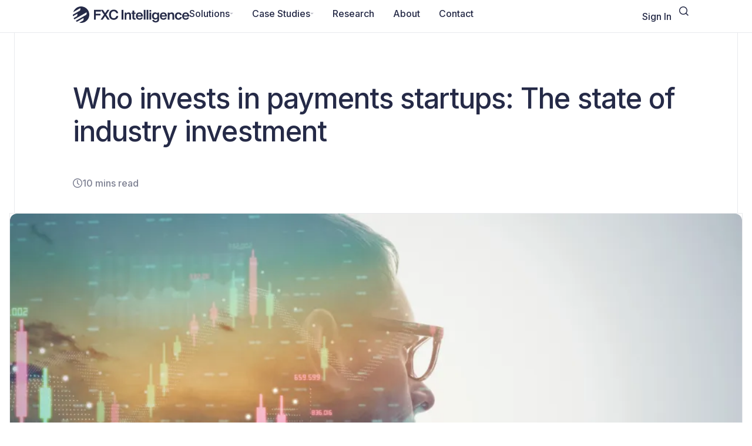

--- FILE ---
content_type: text/html; charset=UTF-8
request_url: https://www.fxcintel.com/research/reports/payments-startups-industry-investment
body_size: 49984
content:
<!DOCTYPE html>
<html lang="en-US">
<head>
	<meta charset="UTF-8">
	<meta name="viewport" content="width=device-width, initial-scale=1.0, viewport-fit=cover" />		<title>The state of payments industry investment</title>
<div class="sign-in-form schedule-demo-popup dialog" style="display:none;">
    <div><span class="js-close close-button">+</span></div>
    <div class="dialog-wrap">
        <div class="plus-left"></div>
        <div class="plus-right"></div>
        <div class="plus-bottom-left"></div>
        <div class="plus-bottom-right"></div>
        <div class="dialog-title">
            Sign <span>In</span>
        </div>
        <div class="dialog-body">
            <div class="dialog-text">
            </div>
            <div class="message"></div>
            <div class="dialog-footer">
                <fieldset>
                    <form>
                        <input type="hidden"
                                name="verification"
                                value="0"
                            />
                        <label>
                            <input type="email"
                                name="username"
                                placeholder="Email"
                                required
                            />
                        </label>
                        <label>
                            <input type="password"
                                name="password"
                                placeholder="Password"
                                required
                            />
                        </label>
                        <div id="sign-in-recaptcha"></div>
                        <button type="submit" class="btn js-login">Login</button>
                        <div class="signin-circle" style="background: transparent;">
                            <div class="loader-circle" style="z-index: 99999999999999999999; margin: -30px auto 40px; position: relative; left: 0%"></div>
                        </div>
                        <div style="padding-top:10px; text-align:center; font-size: 1.1em">
                            <a href="#forgot-pw" class="to_forgot-pw-form">Forgot Your Password?</a>
                        </div>
                        <div style="text-align:center; font-size: 1.1em">
                            <a href="#signup" class="to_sign-up-form">Don't have an account?</a>
                        </div>
                        <div style="text-align:center; font-size: 1.1em">
                            Have a paid account to our data webportal?
                            <a href="https://portal.fxcintel.com/">Sign in here.</a>
                        </div>
                    </form>
                </fieldset>
            </div>
        </div>
    </div>
</div>
<div class="sign-up-form schedule-demo-popup dialog" style="display:none;">
    <div><span class="js-close close-button">+</span></div>
    <div class="dialog-wrap">
        <div class="plus-left"></div>
        <div class="plus-right"></div>
        <div class="plus-bottom-left"></div>
        <div class="plus-bottom-right"></div>
        <div class="dialog-title">
            Account <span>Registration</span>
        </div>
        <div class="dialog-body">
            <div class="dialog-text">
                By creating an account, you agree to our<br/>
                <a href="/terms-of-use" target="_blank">Terms and Conditions</a>
            </div>
        <div class="message"></div>
            <div class="dialog-footer">
                <fieldset>
                    <form class="feeback_form">
                        <label>
                            <input type="text"
                                name="first_name"
                                placeholder="First Name"
                                required
                            />
                        </label>
                        <label>
                            <input type="text"
                                name="last_name"
                                placeholder="Last Name"
                                required
                            />
                        </label>
                        <label>
                            <input type="email"
                                name="email"
                                placeholder="Work Email"
                                required
                            />
                        </label>
                        <label>
                            <input type="password"
                                name="password"
                                placeholder="Password"
                                required
                            />
                        </label>
                        <label>
                            <input type="text"
                                name="organization"
                                placeholder="Organization"
                                required
                            />
                        </label>
                        <label>
                            <input type="text"
                                name="job_title"
                                placeholder="Job Title"
                                required
                            />
                        </label>
                        <label class="subscribe-notice">
                            By signing up you agree to be subscribed to our weekly newsletter. You can unsubscribe at any time from your profile page.
                        </label>
                        <div id="sign-up-recaptcha"></div>
                        <button class="btn js-sign-up-btn">Register</button>
                        <div class="signin-circle" style="background: transparent;">
                            <div class="loader-circle" style="z-index: 99999999999999999999; margin: -30px auto 40px; position: relative; left: 0%"></div>
                        </div>
                        <div style="padding-top:10px; text-align:center; font-size: 1.1em" class="sign_in_welcome">
                            Already have an account? <a href="#signin" class="to_sign-in-form">Sign in?</a>
                        </div>
                    </form>
                </fieldset>
            </div>
        </div>
    </div>
</div><div class="forgot-password-form schedule-demo-popup dialog"  style="display:none;">
    <div><span class="js-close close-button">+</span></div>
    <div class="dialog-wrap">
        <div class="plus-left"></div>
        <div class="plus-right"></div>
        <div class="plus-bottom-left"></div>
        <div class="plus-bottom-right"></div>
        <div class="dialog-title">
            Please enter your <span>email address</span>
        </div>
        <div class="dialog-body">
            <div class="dialog-text">
                We'll send you instructions on how to reset your password.
            </div>
            <div class="message"></div>
            <div class="dialog-footer">
                <fieldset>
                    <form>
                        <label>
                            <input type="email"
                                name="email"
                                placeholder="Email"
                                required
                            />
                        </label>
                        <div id="forgot-password-recaptcha"></div>
                        <button type="submit" class="btn js-reset-pwd">Send</button>
                        <div class="signin-circle" style="background: transparent;">
                            <div class="loader-circle" style="z-index: 99999999999999999999; margin: -30px auto 40px; position: relative; left: 0%"></div>
                        </div>
                        <div style="padding-top:10px; text-align:center; font-size: 1.1em">
                            <a href="#signin" class="to_sign-in-form">Sign In</a>
                        </div>
                        <div style="text-align:center; font-size: 1.1em">
                            <a href="#signup" class="to_sign-up-form">Don't have an account?</a>
                        </div>
                    </form>
                </fieldset>
            </div>
        </div>
    </div>
</div><div class="dialog thanks_box"  style="display:none;">
    <div><span class="js-close close-button">+</span></div>
    <div class="dialog-title"></div>
    <div class="dialog-wrap">
        <div class="plus-left"></div>
        <div class="plus-right"></div>
        <div class="plus-bottom-left"></div>
        <div class="plus-bottom-right"></div>
        <div class="dialog-body">
            <div class="dialog-text"></div>
            <div class="message"></div>
            <div class="dialog-footer"></div>
        </div>
    </div>
</div>	<style>img:is([sizes="auto" i], [sizes^="auto," i]) { contain-intrinsic-size: 3000px 1500px }</style>
	
<!-- The SEO Framework by Sybre Waaijer -->
<link rel="canonical" href="https://www.fxcintel.com/research/reports/payments-startups-industry-investment" />
<meta name="description" content="We review the most prolific investors in payments, where the key regional focuses for investment are and what stages investment is being focused on." />
<meta property="og:type" content="article" />
<meta property="og:locale" content="en_US" />
<meta property="og:site_name" content="FXC Intelligence" />
<meta property="og:title" content="The state of payments industry investment" />
<meta property="og:description" content="We review the most prolific investors in payments, where the key regional focuses for investment are and what stages investment is being focused on." />
<meta property="og:url" content="https://www.fxcintel.com/research/reports/payments-startups-industry-investment" />
<meta property="og:image" content="//cdn.fxcintel.com/fxcintel/wp-content/uploads/investment-payment-startups.webp" />
<meta property="og:image:width" content="1000" />
<meta property="og:image:height" content="555" />
<meta property="article:published_time" content="2023-01-12T09:30:00+00:00" />
<meta property="article:modified_time" content="2025-10-23T20:00:47+00:00" />
<meta name="twitter:card" content="summary_large_image" />
<meta name="twitter:title" content="The state of payments industry investment" />
<meta name="twitter:description" content="We review the most prolific investors in payments, where the key regional focuses for investment are and what stages investment is being focused on." />
<meta name="twitter:image" content="//cdn.fxcintel.com/fxcintel/wp-content/uploads/investment-payment-startups.webp" />
<script type="application/ld+json">{"@context":"https://schema.org","@graph":[{"@type":"WebSite","@id":"https://www.fxcintel.com/#/schema/WebSite","url":"https://www.fxcintel.com/","name":"FXC Intelligence","description":"Essential cross&#x2d;border payments data and intelligence.","inLanguage":"en-US","potentialAction":{"@type":"SearchAction","target":{"@type":"EntryPoint","urlTemplate":"https://www.fxcintel.com/search/{search_term_string}"},"query-input":"required name=search_term_string"},"publisher":{"@type":"Organization","@id":"https://www.fxcintel.com/#/schema/Organization","name":"FXC Intelligence","url":"https://www.fxcintel.com/","sameAs":"https://www.linkedin.com/company/fxcintelligence/","logo":{"@type":"ImageObject","url":"//cdn.fxcintel.com/fxcintel/wp-content/uploads/2025/09/FXC-Intelligence-2025-logo-dark.webp","contentUrl":"//cdn.fxcintel.com/fxcintel/wp-content/uploads/2025/09/FXC-Intelligence-2025-logo-dark.webp","width":1014,"height":144,"contentSize":"12874"}}},{"@type":"WebPage","@id":"https://www.fxcintel.com/research/reports/payments-startups-industry-investment","url":"https://www.fxcintel.com/research/reports/payments-startups-industry-investment","name":"The state of payments industry investment","description":"We review the most prolific investors in payments, where the key regional focuses for investment are and what stages investment is being focused on.","inLanguage":"en-US","isPartOf":{"@id":"https://www.fxcintel.com/#/schema/WebSite"},"breadcrumb":{"@type":"BreadcrumbList","@id":"https://www.fxcintel.com/#/schema/BreadcrumbList","itemListElement":[{"@type":"ListItem","position":1,"item":"https://www.fxcintel.com/","name":"FXC Intelligence"},{"@type":"ListItem","position":2,"item":"https://www.fxcintel.com/research/category/reports","name":"Payment Industry Reports"},{"@type":"ListItem","position":3,"name":"The state of payments industry investment"}]},"potentialAction":{"@type":"ReadAction","target":"https://www.fxcintel.com/research/reports/payments-startups-industry-investment"},"datePublished":"2023-01-12T09:30:00+00:00","dateModified":"2025-10-23T20:00:47+00:00","author":{"@type":"Person","@id":"https://www.fxcintel.com/#/schema/Person/6de926ef3a3c15fe56ae005494c4507a","name":"Lucy Ingham","description":"Lucy is VP of Content &amp; Editor-in-Chief at FXC Intelligence, overseeing all content and taking deep dives into the trends and data driving changes in payments. \r\nBefore joining FXC Intelligence, Lucy worked as a technology journalist and editor..."}}]}</script>
<!-- / The SEO Framework by Sybre Waaijer | 4.50ms meta | 0.24ms boot -->

<link rel='dns-prefetch' href='//js.hs-scripts.com' />
<link rel='dns-prefetch' href='//www.fxcintel.com' />
<link rel='dns-prefetch' href='//choices-js.github.io' />
<link rel="alternate" type="application/rss+xml" title="FXC Intelligence &raquo; Feed" href="https://www.fxcintel.com/feed" />
<link rel="alternate" type="application/rss+xml" title="FXC Intelligence &raquo; Comments Feed" href="https://www.fxcintel.com/comments/feed" />
<script>
window._wpemojiSettings = {"baseUrl":"https:\/\/s.w.org\/images\/core\/emoji\/16.0.1\/72x72\/","ext":".png","svgUrl":"https:\/\/s.w.org\/images\/core\/emoji\/16.0.1\/svg\/","svgExt":".svg","source":{"concatemoji":"https:\/\/www.fxcintel.com\/wp-includes\/js\/wp-emoji-release.min.js?ver=6.8.3"}};
/*! This file is auto-generated */
!function(s,n){var o,i,e;function c(e){try{var t={supportTests:e,timestamp:(new Date).valueOf()};sessionStorage.setItem(o,JSON.stringify(t))}catch(e){}}function p(e,t,n){e.clearRect(0,0,e.canvas.width,e.canvas.height),e.fillText(t,0,0);var t=new Uint32Array(e.getImageData(0,0,e.canvas.width,e.canvas.height).data),a=(e.clearRect(0,0,e.canvas.width,e.canvas.height),e.fillText(n,0,0),new Uint32Array(e.getImageData(0,0,e.canvas.width,e.canvas.height).data));return t.every(function(e,t){return e===a[t]})}function u(e,t){e.clearRect(0,0,e.canvas.width,e.canvas.height),e.fillText(t,0,0);for(var n=e.getImageData(16,16,1,1),a=0;a<n.data.length;a++)if(0!==n.data[a])return!1;return!0}function f(e,t,n,a){switch(t){case"flag":return n(e,"\ud83c\udff3\ufe0f\u200d\u26a7\ufe0f","\ud83c\udff3\ufe0f\u200b\u26a7\ufe0f")?!1:!n(e,"\ud83c\udde8\ud83c\uddf6","\ud83c\udde8\u200b\ud83c\uddf6")&&!n(e,"\ud83c\udff4\udb40\udc67\udb40\udc62\udb40\udc65\udb40\udc6e\udb40\udc67\udb40\udc7f","\ud83c\udff4\u200b\udb40\udc67\u200b\udb40\udc62\u200b\udb40\udc65\u200b\udb40\udc6e\u200b\udb40\udc67\u200b\udb40\udc7f");case"emoji":return!a(e,"\ud83e\udedf")}return!1}function g(e,t,n,a){var r="undefined"!=typeof WorkerGlobalScope&&self instanceof WorkerGlobalScope?new OffscreenCanvas(300,150):s.createElement("canvas"),o=r.getContext("2d",{willReadFrequently:!0}),i=(o.textBaseline="top",o.font="600 32px Arial",{});return e.forEach(function(e){i[e]=t(o,e,n,a)}),i}function t(e){var t=s.createElement("script");t.src=e,t.defer=!0,s.head.appendChild(t)}"undefined"!=typeof Promise&&(o="wpEmojiSettingsSupports",i=["flag","emoji"],n.supports={everything:!0,everythingExceptFlag:!0},e=new Promise(function(e){s.addEventListener("DOMContentLoaded",e,{once:!0})}),new Promise(function(t){var n=function(){try{var e=JSON.parse(sessionStorage.getItem(o));if("object"==typeof e&&"number"==typeof e.timestamp&&(new Date).valueOf()<e.timestamp+604800&&"object"==typeof e.supportTests)return e.supportTests}catch(e){}return null}();if(!n){if("undefined"!=typeof Worker&&"undefined"!=typeof OffscreenCanvas&&"undefined"!=typeof URL&&URL.createObjectURL&&"undefined"!=typeof Blob)try{var e="postMessage("+g.toString()+"("+[JSON.stringify(i),f.toString(),p.toString(),u.toString()].join(",")+"));",a=new Blob([e],{type:"text/javascript"}),r=new Worker(URL.createObjectURL(a),{name:"wpTestEmojiSupports"});return void(r.onmessage=function(e){c(n=e.data),r.terminate(),t(n)})}catch(e){}c(n=g(i,f,p,u))}t(n)}).then(function(e){for(var t in e)n.supports[t]=e[t],n.supports.everything=n.supports.everything&&n.supports[t],"flag"!==t&&(n.supports.everythingExceptFlag=n.supports.everythingExceptFlag&&n.supports[t]);n.supports.everythingExceptFlag=n.supports.everythingExceptFlag&&!n.supports.flag,n.DOMReady=!1,n.readyCallback=function(){n.DOMReady=!0}}).then(function(){return e}).then(function(){var e;n.supports.everything||(n.readyCallback(),(e=n.source||{}).concatemoji?t(e.concatemoji):e.wpemoji&&e.twemoji&&(t(e.twemoji),t(e.wpemoji)))}))}((window,document),window._wpemojiSettings);
</script>
<style id='wp-emoji-styles-inline-css'>

	img.wp-smiley, img.emoji {
		display: inline !important;
		border: none !important;
		box-shadow: none !important;
		height: 1em !important;
		width: 1em !important;
		margin: 0 0.07em !important;
		vertical-align: -0.1em !important;
		background: none !important;
		padding: 0 !important;
	}
</style>
<link rel='stylesheet' id='wp-block-library-css' href='https://www.fxcintel.com/wp-includes/css/dist/block-library/style.min.css?ver=6.8.3' media='all' />
<style id='co-authors-plus-coauthors-style-inline-css'>
.wp-block-co-authors-plus-coauthors.is-layout-flow [class*=wp-block-co-authors-plus]{display:inline}

</style>
<style id='co-authors-plus-avatar-style-inline-css'>
.wp-block-co-authors-plus-avatar :where(img){height:auto;max-width:100%;vertical-align:bottom}.wp-block-co-authors-plus-coauthors.is-layout-flow .wp-block-co-authors-plus-avatar :where(img){vertical-align:middle}.wp-block-co-authors-plus-avatar:is(.alignleft,.alignright){display:table}.wp-block-co-authors-plus-avatar.aligncenter{display:table;margin-inline:auto}

</style>
<style id='co-authors-plus-image-style-inline-css'>
.wp-block-co-authors-plus-image{margin-bottom:0}.wp-block-co-authors-plus-image :where(img){height:auto;max-width:100%;vertical-align:bottom}.wp-block-co-authors-plus-coauthors.is-layout-flow .wp-block-co-authors-plus-image :where(img){vertical-align:middle}.wp-block-co-authors-plus-image:is(.alignfull,.alignwide) :where(img){width:100%}.wp-block-co-authors-plus-image:is(.alignleft,.alignright){display:table}.wp-block-co-authors-plus-image.aligncenter{display:table;margin-inline:auto}

</style>
<style id='global-styles-inline-css'>
:root{--wp--preset--aspect-ratio--square: 1;--wp--preset--aspect-ratio--4-3: 4/3;--wp--preset--aspect-ratio--3-4: 3/4;--wp--preset--aspect-ratio--3-2: 3/2;--wp--preset--aspect-ratio--2-3: 2/3;--wp--preset--aspect-ratio--16-9: 16/9;--wp--preset--aspect-ratio--9-16: 9/16;--wp--preset--color--black: #000000;--wp--preset--color--cyan-bluish-gray: #abb8c3;--wp--preset--color--white: #ffffff;--wp--preset--color--pale-pink: #f78da7;--wp--preset--color--vivid-red: #cf2e2e;--wp--preset--color--luminous-vivid-orange: #ff6900;--wp--preset--color--luminous-vivid-amber: #fcb900;--wp--preset--color--light-green-cyan: #7bdcb5;--wp--preset--color--vivid-green-cyan: #00d084;--wp--preset--color--pale-cyan-blue: #8ed1fc;--wp--preset--color--vivid-cyan-blue: #0693e3;--wp--preset--color--vivid-purple: #9b51e0;--wp--preset--gradient--vivid-cyan-blue-to-vivid-purple: linear-gradient(135deg,rgba(6,147,227,1) 0%,rgb(155,81,224) 100%);--wp--preset--gradient--light-green-cyan-to-vivid-green-cyan: linear-gradient(135deg,rgb(122,220,180) 0%,rgb(0,208,130) 100%);--wp--preset--gradient--luminous-vivid-amber-to-luminous-vivid-orange: linear-gradient(135deg,rgba(252,185,0,1) 0%,rgba(255,105,0,1) 100%);--wp--preset--gradient--luminous-vivid-orange-to-vivid-red: linear-gradient(135deg,rgba(255,105,0,1) 0%,rgb(207,46,46) 100%);--wp--preset--gradient--very-light-gray-to-cyan-bluish-gray: linear-gradient(135deg,rgb(238,238,238) 0%,rgb(169,184,195) 100%);--wp--preset--gradient--cool-to-warm-spectrum: linear-gradient(135deg,rgb(74,234,220) 0%,rgb(151,120,209) 20%,rgb(207,42,186) 40%,rgb(238,44,130) 60%,rgb(251,105,98) 80%,rgb(254,248,76) 100%);--wp--preset--gradient--blush-light-purple: linear-gradient(135deg,rgb(255,206,236) 0%,rgb(152,150,240) 100%);--wp--preset--gradient--blush-bordeaux: linear-gradient(135deg,rgb(254,205,165) 0%,rgb(254,45,45) 50%,rgb(107,0,62) 100%);--wp--preset--gradient--luminous-dusk: linear-gradient(135deg,rgb(255,203,112) 0%,rgb(199,81,192) 50%,rgb(65,88,208) 100%);--wp--preset--gradient--pale-ocean: linear-gradient(135deg,rgb(255,245,203) 0%,rgb(182,227,212) 50%,rgb(51,167,181) 100%);--wp--preset--gradient--electric-grass: linear-gradient(135deg,rgb(202,248,128) 0%,rgb(113,206,126) 100%);--wp--preset--gradient--midnight: linear-gradient(135deg,rgb(2,3,129) 0%,rgb(40,116,252) 100%);--wp--preset--font-size--small: 13px;--wp--preset--font-size--medium: 20px;--wp--preset--font-size--large: 36px;--wp--preset--font-size--x-large: 42px;--wp--preset--spacing--20: 0.44rem;--wp--preset--spacing--30: 0.67rem;--wp--preset--spacing--40: 1rem;--wp--preset--spacing--50: 1.5rem;--wp--preset--spacing--60: 2.25rem;--wp--preset--spacing--70: 3.38rem;--wp--preset--spacing--80: 5.06rem;--wp--preset--shadow--natural: 6px 6px 9px rgba(0, 0, 0, 0.2);--wp--preset--shadow--deep: 12px 12px 50px rgba(0, 0, 0, 0.4);--wp--preset--shadow--sharp: 6px 6px 0px rgba(0, 0, 0, 0.2);--wp--preset--shadow--outlined: 6px 6px 0px -3px rgba(255, 255, 255, 1), 6px 6px rgba(0, 0, 0, 1);--wp--preset--shadow--crisp: 6px 6px 0px rgba(0, 0, 0, 1);}:root { --wp--style--global--content-size: 800px;--wp--style--global--wide-size: 1200px; }:where(body) { margin: 0; }.wp-site-blocks > .alignleft { float: left; margin-right: 2em; }.wp-site-blocks > .alignright { float: right; margin-left: 2em; }.wp-site-blocks > .aligncenter { justify-content: center; margin-left: auto; margin-right: auto; }:where(.wp-site-blocks) > * { margin-block-start: 24px; margin-block-end: 0; }:where(.wp-site-blocks) > :first-child { margin-block-start: 0; }:where(.wp-site-blocks) > :last-child { margin-block-end: 0; }:root { --wp--style--block-gap: 24px; }:root :where(.is-layout-flow) > :first-child{margin-block-start: 0;}:root :where(.is-layout-flow) > :last-child{margin-block-end: 0;}:root :where(.is-layout-flow) > *{margin-block-start: 24px;margin-block-end: 0;}:root :where(.is-layout-constrained) > :first-child{margin-block-start: 0;}:root :where(.is-layout-constrained) > :last-child{margin-block-end: 0;}:root :where(.is-layout-constrained) > *{margin-block-start: 24px;margin-block-end: 0;}:root :where(.is-layout-flex){gap: 24px;}:root :where(.is-layout-grid){gap: 24px;}.is-layout-flow > .alignleft{float: left;margin-inline-start: 0;margin-inline-end: 2em;}.is-layout-flow > .alignright{float: right;margin-inline-start: 2em;margin-inline-end: 0;}.is-layout-flow > .aligncenter{margin-left: auto !important;margin-right: auto !important;}.is-layout-constrained > .alignleft{float: left;margin-inline-start: 0;margin-inline-end: 2em;}.is-layout-constrained > .alignright{float: right;margin-inline-start: 2em;margin-inline-end: 0;}.is-layout-constrained > .aligncenter{margin-left: auto !important;margin-right: auto !important;}.is-layout-constrained > :where(:not(.alignleft):not(.alignright):not(.alignfull)){max-width: var(--wp--style--global--content-size);margin-left: auto !important;margin-right: auto !important;}.is-layout-constrained > .alignwide{max-width: var(--wp--style--global--wide-size);}body .is-layout-flex{display: flex;}.is-layout-flex{flex-wrap: wrap;align-items: center;}.is-layout-flex > :is(*, div){margin: 0;}body .is-layout-grid{display: grid;}.is-layout-grid > :is(*, div){margin: 0;}body{padding-top: 0px;padding-right: 0px;padding-bottom: 0px;padding-left: 0px;}a:where(:not(.wp-element-button)){text-decoration: underline;}:root :where(.wp-element-button, .wp-block-button__link){background-color: #32373c;border-width: 0;color: #fff;font-family: inherit;font-size: inherit;line-height: inherit;padding: calc(0.667em + 2px) calc(1.333em + 2px);text-decoration: none;}.has-black-color{color: var(--wp--preset--color--black) !important;}.has-cyan-bluish-gray-color{color: var(--wp--preset--color--cyan-bluish-gray) !important;}.has-white-color{color: var(--wp--preset--color--white) !important;}.has-pale-pink-color{color: var(--wp--preset--color--pale-pink) !important;}.has-vivid-red-color{color: var(--wp--preset--color--vivid-red) !important;}.has-luminous-vivid-orange-color{color: var(--wp--preset--color--luminous-vivid-orange) !important;}.has-luminous-vivid-amber-color{color: var(--wp--preset--color--luminous-vivid-amber) !important;}.has-light-green-cyan-color{color: var(--wp--preset--color--light-green-cyan) !important;}.has-vivid-green-cyan-color{color: var(--wp--preset--color--vivid-green-cyan) !important;}.has-pale-cyan-blue-color{color: var(--wp--preset--color--pale-cyan-blue) !important;}.has-vivid-cyan-blue-color{color: var(--wp--preset--color--vivid-cyan-blue) !important;}.has-vivid-purple-color{color: var(--wp--preset--color--vivid-purple) !important;}.has-black-background-color{background-color: var(--wp--preset--color--black) !important;}.has-cyan-bluish-gray-background-color{background-color: var(--wp--preset--color--cyan-bluish-gray) !important;}.has-white-background-color{background-color: var(--wp--preset--color--white) !important;}.has-pale-pink-background-color{background-color: var(--wp--preset--color--pale-pink) !important;}.has-vivid-red-background-color{background-color: var(--wp--preset--color--vivid-red) !important;}.has-luminous-vivid-orange-background-color{background-color: var(--wp--preset--color--luminous-vivid-orange) !important;}.has-luminous-vivid-amber-background-color{background-color: var(--wp--preset--color--luminous-vivid-amber) !important;}.has-light-green-cyan-background-color{background-color: var(--wp--preset--color--light-green-cyan) !important;}.has-vivid-green-cyan-background-color{background-color: var(--wp--preset--color--vivid-green-cyan) !important;}.has-pale-cyan-blue-background-color{background-color: var(--wp--preset--color--pale-cyan-blue) !important;}.has-vivid-cyan-blue-background-color{background-color: var(--wp--preset--color--vivid-cyan-blue) !important;}.has-vivid-purple-background-color{background-color: var(--wp--preset--color--vivid-purple) !important;}.has-black-border-color{border-color: var(--wp--preset--color--black) !important;}.has-cyan-bluish-gray-border-color{border-color: var(--wp--preset--color--cyan-bluish-gray) !important;}.has-white-border-color{border-color: var(--wp--preset--color--white) !important;}.has-pale-pink-border-color{border-color: var(--wp--preset--color--pale-pink) !important;}.has-vivid-red-border-color{border-color: var(--wp--preset--color--vivid-red) !important;}.has-luminous-vivid-orange-border-color{border-color: var(--wp--preset--color--luminous-vivid-orange) !important;}.has-luminous-vivid-amber-border-color{border-color: var(--wp--preset--color--luminous-vivid-amber) !important;}.has-light-green-cyan-border-color{border-color: var(--wp--preset--color--light-green-cyan) !important;}.has-vivid-green-cyan-border-color{border-color: var(--wp--preset--color--vivid-green-cyan) !important;}.has-pale-cyan-blue-border-color{border-color: var(--wp--preset--color--pale-cyan-blue) !important;}.has-vivid-cyan-blue-border-color{border-color: var(--wp--preset--color--vivid-cyan-blue) !important;}.has-vivid-purple-border-color{border-color: var(--wp--preset--color--vivid-purple) !important;}.has-vivid-cyan-blue-to-vivid-purple-gradient-background{background: var(--wp--preset--gradient--vivid-cyan-blue-to-vivid-purple) !important;}.has-light-green-cyan-to-vivid-green-cyan-gradient-background{background: var(--wp--preset--gradient--light-green-cyan-to-vivid-green-cyan) !important;}.has-luminous-vivid-amber-to-luminous-vivid-orange-gradient-background{background: var(--wp--preset--gradient--luminous-vivid-amber-to-luminous-vivid-orange) !important;}.has-luminous-vivid-orange-to-vivid-red-gradient-background{background: var(--wp--preset--gradient--luminous-vivid-orange-to-vivid-red) !important;}.has-very-light-gray-to-cyan-bluish-gray-gradient-background{background: var(--wp--preset--gradient--very-light-gray-to-cyan-bluish-gray) !important;}.has-cool-to-warm-spectrum-gradient-background{background: var(--wp--preset--gradient--cool-to-warm-spectrum) !important;}.has-blush-light-purple-gradient-background{background: var(--wp--preset--gradient--blush-light-purple) !important;}.has-blush-bordeaux-gradient-background{background: var(--wp--preset--gradient--blush-bordeaux) !important;}.has-luminous-dusk-gradient-background{background: var(--wp--preset--gradient--luminous-dusk) !important;}.has-pale-ocean-gradient-background{background: var(--wp--preset--gradient--pale-ocean) !important;}.has-electric-grass-gradient-background{background: var(--wp--preset--gradient--electric-grass) !important;}.has-midnight-gradient-background{background: var(--wp--preset--gradient--midnight) !important;}.has-small-font-size{font-size: var(--wp--preset--font-size--small) !important;}.has-medium-font-size{font-size: var(--wp--preset--font-size--medium) !important;}.has-large-font-size{font-size: var(--wp--preset--font-size--large) !important;}.has-x-large-font-size{font-size: var(--wp--preset--font-size--x-large) !important;}
:root :where(.wp-block-pullquote){font-size: 1.5em;line-height: 1.6;}
</style>
<link rel='stylesheet' id='hello-biz-css' href='https://www.fxcintel.com/wp-content/themes/hello-biz/assets/css/theme.css?ver=1.2.0' media='all' />
<link rel='stylesheet' id='hello-biz-header-footer-css' href='https://www.fxcintel.com/wp-content/themes/hello-biz/assets/css/header-footer.css?ver=1.2.0' media='all' />
<link rel='stylesheet' id='elementor-frontend-css' href='https://www.fxcintel.com/wp-content/plugins/elementor/assets/css/frontend.min.css?ver=3.32.5' media='all' />
<link rel='stylesheet' id='widget-icon-box-css' href='https://www.fxcintel.com/wp-content/plugins/elementor/assets/css/widget-icon-box.min.css?ver=3.32.5' media='all' />
<link rel='stylesheet' id='widget-icon-list-css' href='https://www.fxcintel.com/wp-content/plugins/elementor/assets/css/widget-icon-list.min.css?ver=3.32.5' media='all' />
<link rel='stylesheet' id='widget-nested-accordion-css' href='https://www.fxcintel.com/wp-content/plugins/elementor/assets/css/widget-nested-accordion.min.css?ver=3.32.5' media='all' />
<link rel='stylesheet' id='widget-divider-css' href='https://www.fxcintel.com/wp-content/plugins/elementor/assets/css/widget-divider.min.css?ver=3.32.5' media='all' />
<link rel='stylesheet' id='widget-search-css' href='https://www.fxcintel.com/wp-content/plugins/elementor-pro/assets/css/widget-search.min.css?ver=3.32.3' media='all' />
<link rel='stylesheet' id='e-popup-css' href='https://www.fxcintel.com/wp-content/plugins/elementor-pro/assets/css/conditionals/popup.min.css?ver=3.32.3' media='all' />
<link rel='stylesheet' id='widget-menu-anchor-css' href='https://www.fxcintel.com/wp-content/plugins/elementor/assets/css/widget-menu-anchor.min.css?ver=3.32.5' media='all' />
<link rel='stylesheet' id='widget-mega-menu-css' href='https://www.fxcintel.com/wp-content/plugins/elementor-pro/assets/css/widget-mega-menu.min.css?ver=3.32.3' media='all' />
<link rel='stylesheet' id='e-sticky-css' href='https://www.fxcintel.com/wp-content/plugins/elementor-pro/assets/css/modules/sticky.min.css?ver=3.32.3' media='all' />
<link rel='stylesheet' id='widget-heading-css' href='https://www.fxcintel.com/wp-content/plugins/elementor/assets/css/widget-heading.min.css?ver=3.32.5' media='all' />
<link rel='stylesheet' id='widget-image-box-css' href='https://www.fxcintel.com/wp-content/plugins/elementor/assets/css/widget-image-box.min.css?ver=3.32.5' media='all' />
<link rel='stylesheet' id='widget-nav-menu-css' href='https://www.fxcintel.com/wp-content/plugins/elementor-pro/assets/css/widget-nav-menu.min.css?ver=3.32.3' media='all' />
<link rel='stylesheet' id='widget-image-css' href='https://www.fxcintel.com/wp-content/plugins/elementor/assets/css/widget-image.min.css?ver=3.32.5' media='all' />
<link rel='stylesheet' id='widget-table-of-contents-css' href='https://www.fxcintel.com/wp-content/plugins/elementor-pro/assets/css/widget-table-of-contents.min.css?ver=3.32.3' media='all' />
<link rel='stylesheet' id='widget-form-css' href='https://www.fxcintel.com/wp-content/plugins/elementor-pro/assets/css/widget-form.min.css?ver=3.32.3' media='all' />
<link rel='stylesheet' id='elementor-post-79959-css' href='https://www.fxcintel.com/wp-content/uploads/elementor/css/post-79959.css?ver=1765886263' media='all' />
<link rel='stylesheet' id='elementor-post-88270-css' href='https://www.fxcintel.com/wp-content/uploads/elementor/css/post-88270.css?ver=1765886263' media='all' />
<link rel='stylesheet' id='elementor-post-80847-css' href='https://www.fxcintel.com/wp-content/uploads/elementor/css/post-80847.css?ver=1765886264' media='all' />
<link rel='stylesheet' id='elementor-post-80620-css' href='https://www.fxcintel.com/wp-content/uploads/elementor/css/post-80620.css?ver=1765886264' media='all' />
<link rel='stylesheet' id='elementor-post-87311-css' href='https://www.fxcintel.com/wp-content/uploads/elementor/css/post-87311.css?ver=1768229793' media='all' />
<link rel='stylesheet' id='child-style-css' href='https://www.fxcintel.com/wp-content/themes/fxcintel/assets/css/style.css?ver=1.3.0' media='all' />
<link rel='stylesheet' id='choices-css' href='https://choices-js.github.io/Choices/assets/styles/choices.min.css' media='all' />
<link rel='stylesheet' id='pcman-front-css' href='https://www.fxcintel.com/wp-content/plugins/premium-content/public/style.css?ver=1.1.0' media='all' />
<link rel='stylesheet' id='elementor-gf-roboto-css' href='https://fonts.googleapis.com/css?family=Roboto:100,100italic,200,200italic,300,300italic,400,400italic,500,500italic,600,600italic,700,700italic,800,800italic,900,900italic&#038;display=swap' media='all' />
<link rel='stylesheet' id='elementor-gf-robotoslab-css' href='https://fonts.googleapis.com/css?family=Roboto+Slab:100,100italic,200,200italic,300,300italic,400,400italic,500,500italic,600,600italic,700,700italic,800,800italic,900,900italic&#038;display=swap' media='all' />
<link rel='stylesheet' id='elementor-gf-merriweather-css' href='https://fonts.googleapis.com/css?family=Merriweather:100,100italic,200,200italic,300,300italic,400,400italic,500,500italic,600,600italic,700,700italic,800,800italic,900,900italic&#038;display=swap' media='all' />
<link rel='stylesheet' id='elementor-gf-inter-css' href='https://fonts.googleapis.com/css?family=Inter:100,100italic,200,200italic,300,300italic,400,400italic,500,500italic,600,600italic,700,700italic,800,800italic,900,900italic&#038;display=swap' media='all' />
<script src="https://www.fxcintel.com/wp-includes/js/jquery/jquery.min.js?ver=3.7.1" id="jquery-core-js"></script>
<script src="https://www.fxcintel.com/wp-includes/js/jquery/jquery-migrate.min.js?ver=3.4.1" id="jquery-migrate-js"></script>
<link rel="https://api.w.org/" href="https://www.fxcintel.com/wp-json/" /><link rel="alternate" title="JSON" type="application/json" href="https://www.fxcintel.com/wp-json/wp/v2/posts/33135" /><link rel="EditURI" type="application/rsd+xml" title="RSD" href="https://www.fxcintel.com/xmlrpc.php?rsd" />
<link rel="alternate" title="oEmbed (JSON)" type="application/json+oembed" href="https://www.fxcintel.com/wp-json/oembed/1.0/embed?url=https%3A%2F%2Fwww.fxcintel.com%2Fresearch%2Freports%2Fpayments-startups-industry-investment" />
<link rel="alternate" title="oEmbed (XML)" type="text/xml+oembed" href="https://www.fxcintel.com/wp-json/oembed/1.0/embed?url=https%3A%2F%2Fwww.fxcintel.com%2Fresearch%2Freports%2Fpayments-startups-industry-investment&#038;format=xml" />
			<!-- DO NOT COPY THIS SNIPPET! Start of Page Analytics Tracking for HubSpot WordPress plugin v11.3.21-->
			<script class="hsq-set-content-id" data-content-id="blog-post">
				var _hsq = _hsq || [];
				_hsq.push(["setContentType", "blog-post"]);
			</script>
			<!-- DO NOT COPY THIS SNIPPET! End of Page Analytics Tracking for HubSpot WordPress plugin -->
			    <script type="application/javascript">
        fxc = {};
        fxc.recaptcha_sitekey = "6LfxQJMcAAAAACTuvDgIikukmSyn075ninDSFRfu";
        fxc.user_loginned = false;
    </script>
    <meta name="generator" content="Elementor 3.32.5; features: e_font_icon_svg, additional_custom_breakpoints; settings: css_print_method-external, google_font-enabled, font_display-swap">
<script>
function checkScroll() {
  if (window.scrollY > 0) {
    document.body.classList.add('scroll');
  } else {
    document.body.classList.remove('scroll');
  }
}
document.addEventListener('DOMContentLoaded', checkScroll);
window.addEventListener('scroll', checkScroll);
</script>
<meta name="google-site-verification" content="vt6mJo4r-3izB_zLO4d9vIBSTj5QBjc1_ofZ1tpHGiw" />
<!-- Google tag (gtag.js) -->
<script async src="https://www.googletagmanager.com/gtag/js?id=G-7DPQCJ27ZW"></script>
<script>
window.dataLayer = window.dataLayer || [];
function gtag(){dataLayer.push(arguments);}
gtag('js', new Date());

gtag('config', 'G-7DPQCJ27ZW');
</script>

<script>
(function() {
	var script = document.createElement('script');
	script.setAttribute('data-project-id', 'e29bc8ba-89b7-483c-8a03-16608ae99096');
	script.src = 'https://ingest.promptwatch.com/js/client.min.js';
	document.head.appendChild(script);
})();
</script>

<script type="application/javascript">
		_linkedin_partner_id = "546866";
		window._linkedin_data_partner_ids = window._linkedin_data_partner_ids || [];
		window._linkedin_data_partner_ids.push(_linkedin_partner_id);

		(function(){var s = document.getElementsByTagName("script")[0];
		var b = document.createElement("script");
		b.type = "text/javascript";b.async = true;
		b.src = "https://snap.licdn.com/li.lms-analytics/insight.min.js";
		s.parentNode.insertBefore(b, s);})();
</script>
			<style>
				.e-con.e-parent:nth-of-type(n+4):not(.e-lazyloaded):not(.e-no-lazyload),
				.e-con.e-parent:nth-of-type(n+4):not(.e-lazyloaded):not(.e-no-lazyload) * {
					background-image: none !important;
				}
				@media screen and (max-height: 1024px) {
					.e-con.e-parent:nth-of-type(n+3):not(.e-lazyloaded):not(.e-no-lazyload),
					.e-con.e-parent:nth-of-type(n+3):not(.e-lazyloaded):not(.e-no-lazyload) * {
						background-image: none !important;
					}
				}
				@media screen and (max-height: 640px) {
					.e-con.e-parent:nth-of-type(n+2):not(.e-lazyloaded):not(.e-no-lazyload),
					.e-con.e-parent:nth-of-type(n+2):not(.e-lazyloaded):not(.e-no-lazyload) * {
						background-image: none !important;
					}
				}
			</style>
			<link rel="icon" href="//cdn.fxcintel.com/fxcintel/wp-content/uploads/2025/09/fxc-intelligence-2025-favicon.webp" sizes="32x32" />
<link rel="icon" href="//cdn.fxcintel.com/fxcintel/wp-content/uploads/2025/09/fxc-intelligence-2025-favicon.webp" sizes="192x192" />
<link rel="apple-touch-icon" href="//cdn.fxcintel.com/fxcintel/wp-content/uploads/2025/09/fxc-intelligence-2025-favicon.webp" />
<meta name="msapplication-TileImage" content="//cdn.fxcintel.com/fxcintel/wp-content/uploads/2025/09/fxc-intelligence-2025-favicon.webp" />
		<style id="wp-custom-css">
			body {
	padding: 0!important;
	margin: 0!important;
}

.left-plus:before,
.left-plus:after,
.right-plus:before,
.right-plus:after,
.right-bottom-plus:before,
.right-bottom-plus:after,
.left-bottom-plus:before,
.left-bottom-plus:after,
.center-bottom-plus:before,
.center-bottom-plus:after,
.center-top-plus:before,
.center-top-plus:after {
	background: #CED0D5!important;
}

/* plus */
.add-plus-html {
	position: absolute;
    top: 0;
    left: 0;
    width: 100%;
    height: 100%;
}

.add-line-top:before {
    content: '';
    height: 1px;
    width: 100vw;
    position: absolute;
    top: -1px;
    left: calc((100vw - 100%) / -2);
    background: var( --e-global-color-b44f62a );
    z-index: 5;
}

.plus-top-left--default,
.plus-top-left--angle,
.plus-top-left--trim,
.plus-top-center--default,
.plus-top-center--trim,
.plus-top-right--default,
.plus-top-right--angle,
.plus-top-right--trim,
.plus-bottom-right--angle,
.plus-bottom-center--trim,
.plus-bottom-left--angle,
.plus-center-center--default {
    display: flex;
    justify-content: center;
    align-items: center;
    position: absolute;
    z-index: 10;
}

/* plus size */
.plus-top-left--default,
.plus-top-center--default,
.plus-top-right--default,
.plus-center-center--default {
    width: 17px;
    height: 17px;
}

.plus-top-left--angle,
.plus-top-right--angle,
.plus-bottom-right--angle,
.plus-bottom-left--angle {
    width: 9px;
    height: 9px;
}

.plus-top-left--trim,
.plus-top-right--trim {
    width: 9px;
    height: 17px;
}

.plus-top-center--trim,
.plus-bottom-center--trim  {
    width: 17px;
    height: 9px;
}

/* plus position */
.plus-top-left--default {
    left: -9px;
    top: -9px;
}

.plus-top-left--angle {
    left: -1px;
    top: -1px;
}

.plus-top-left--trim {
    left: -1px;
    top: -9px;
}

.plus-top-center--default {
    top: -9px;
    left: calc(50% - 8px);
}

.plus-top-center--trim {
    top: -1px;
    left: calc(50% - 8px);
}

.plus-top-right--default {
    top: -9px;
    right: -9px;
}

.plus-top-right--angle {
    top: -1px;
    right: -1px;
}

.plus-top-right--trim {
    right: -1px;
    top: -9px;
}

.plus-bottom-right--angle {
    bottom: -1px;
    right: -1px;
}

.plus-bottom-center--trim {
    bottom: -1px;
    left: calc(50% - 8px);
}

.plus-bottom-left--angle {
    bottom: -1px;
    left: -1px;
}

.plus-center-center--default {
    top: calc(50% - 8px);
    left: calc(50% - 8px);
}

/* plus before */
.plus-top-left--default:before,
.plus-top-left--angle:before,
.plus-top-left--trim:before,
.plus-top-center--default:before,
.plus-top-center--trim:before,
.plus-top-right--default:before,
.plus-top-right--angle:before,
.plus-top-right--trim:before,
.plus-bottom-right--angle:before,
.plus-bottom-center--trim:before,
.plus-bottom-left--angle:before,
.plus-center-center--default:before {
    content: '';
    display: block;
    width: 100%;
    height: 1px;
    background: #CED0D5;
    position: absolute;
}

.plus-top-left--angle:before,
.plus-top-center--trim:before,
.plus-top-right--angle:before {
    top: 0;
}

.plus-bottom-right--angle:before,
.plus-bottom-left--angle:before {
    bottom: 0;
}

.plus-bottom-center--trim:before {
    bottom: 0;
}

/* plus after */
.plus-top-left--default:after,
.plus-top-left--angle:after,
.plus-top-left--trim:after,
.plus-top-center--default:after,
.plus-top-center--trim:after,
.plus-top-right--default:after,
.plus-top-right--angle:after,
.plus-top-right--trim:after,
.plus-bottom-right--angle:after,
.plus-bottom-center--trim:after,
.plus-bottom-left--angle:after,
.plus-center-center--default:after {
    content: '';
    display: block;
    width: 1px;
    height: 100%;
    background: #CED0D5;
    position: absolute;
}

.plus-top-left--angle:after,
.plus-top-left--trim:after,
.plus-bottom-left--angle:after {
    left: 0;
}

.plus-top-right--angle:after,
.plus-top-right--trim:after,
.plus-bottom-right--angle:after {
    right: 0;
}

/* Popup */
.dialog {
	background: var(--e-global-color-9f2050f);
	border-radius: 16px;
	padding: 60px;
	width: 100%;
	max-width: 600px;
	box-shadow: none;
	font-family: var(--e-global-typography-7ab397b-font-family), Sans-serif;
    font-size: var(--e-global-typography-7ab397b-font-size);
    font-weight: var(--e-global-typography-7ab397b-font-weight);
    line-height: var(--e-global-typography-7ab397b-line-height);
    letter-spacing: var(--e-global-typography-7ab397b-letter-spacing);
    color: var(--e-global-color-text);
	box-shadow: 0 0 10px 0 rgba(151, 112, 255, 0.1);
}

.sign-in-form {
	max-width: 700px;
}

.forgot-password-form,
.sign-up-form {
	max-width: 950px;
}

.reset-password-form {
	max-width: 890px;
}

.dialog-wrap {
	padding: 60px 100px;
	border: 1px solid rgba(37, 42, 71, 0.10);
	position: relative;
}

.dialog-wrap .plus-left,
.dialog-wrap .plus-right {
    width: 9px;
    height: 9px;
    position: absolute;
    top: -8px;
    z-index: 10;
}

.dialog-wrap .plus-left:before,
.dialog-wrap .plus-right:before {
    content: '';
    display: block;
    width: 100%;
    height: 1px;
    background: #CED0D5;
    position: absolute;
}

.dialog-wrap .plus-left:after,
.dialog-wrap .plus-right:after {
    content: '';
    display: block;
    width: 1px;
    height: 100%;
    background: #CED0D5;
    position: absolute;
}

.dialog-wrap .plus-left {
    top: 0;
    left: -1px;
}

.dialog-wrap .plus-right {
    right: -1px;
    top: 0;
}

.dialog-wrap .plus-right:after {
    right: 0;
}

.dialog-wrap .plus-bottom-left,
.dialog-wrap .plus-bottom-right {
    display: flex;
    justify-content: center;
    align-items: center;
    width: 9px;
    height: 9px;
    position: absolute;
    bottom: -1px;
    z-index: 10;
}

.dialog-wrap .plus-bottom-left:before,
.dialog-wrap .plus-bottom-right:before {
    content: '';
    display: block;
    width: 100%;
    height: 1px;
    background: #51556C;
    position: absolute;
    bottom: 0;
}

.dialog-wrap .plus-bottom-left:after,
.dialog-wrap .plus-bottom-right:after {
    content: '';
    display: block;
    width: 1px;
    height: 100%;
    background: #51556C;
    position: absolute;
}

.dialog-wrap .plus-bottom-left:after {
    left: 0;
}
.dialog-wrap .plus-bottom-right:after {
    right: 0;
}

.dialog-wrap .plus-bottom-left {
    left: -1px;
}

.dialog-wrap .plus-bottom-right {
    right: -1px;
}

.dialog .close-button {
	top: 24px;
    right: 24px;
    width: 24px;
    height: 24px;
    font-size: 0;
    transform: none;
    background-position: center;
    background-size: contain;
    background-repeat: no-repeat;
	background-image: url("data:image/svg+xml,%3Csvg width='24' height='24' viewBox='0 0 24 24' fill='none' xmlns='http://www.w3.org/2000/svg'%3E%3Cpath d='M6.4 19L5 17.6L10.6 12L5 6.4L6.4 5L12 10.6L17.6 5L19 6.4L13.4 12L19 17.6L17.6 19L12 13.4L6.4 19Z' fill='%23252A47'/%3E%3C/svg%3E");
}

.dialog .close-button:not(:hover) {
	opacity: 0.6;
}

.dialog .dialog-title {
	font-family: var(--e-global-typography-541c619-font-family), Sans-serif;
    font-size: var(--e-global-typography-541c619-font-size);
    font-weight: var(--e-global-typography-541c619-font-weight);
    line-height: var(--e-global-typography-541c619-line-height);
    letter-spacing: var(--e-global-typography-541c619-letter-spacing);
    color: var(--e-global-color-text);
	padding: 0;
	margin-bottom: 24px;
}

.dialog .dialog-title span {
	color: var(--e-global-color-primary);
    font-family: Merriweather;
    font-style: italic;
}

.dialog .dialog-body,
.dialog .dialog-text {
	padding: 0;
	margin: 0;
}

.sign-in-form .dialog-text {
	display: none;
}

.forgot-password-form .dialog-text,
.sign-up-form .dialog-text {
	font-family: var(--e-global-typography-7ab397b-font-family), Sans-serif;
    font-size: var(--e-global-typography-7ab397b-font-size);
    font-weight: var(--e-global-typography-7ab397b-font-weight);
    line-height: var(--e-global-typography-7ab397b-line-height);
    letter-spacing: var(--e-global-typography-7ab397b-letter-spacing);
    color: var(--e-global-color-secondary);
	margin: 0 auto 24px auto;
	max-width: 270px;
}

.sign-up-form .dialog-text {
	max-width: 300px;
}

.forgot-password-form .dialog-text a,
.sign-up-form .dialog-text a {
	font-weight: 500;
	color: var(--e-global-color-text);
}

.dialog .dialog-footer {
	display: flex;
  	justify-content: center;
	padding: 0;
}

.dialog .dialog-footer fieldset {
	padding: 0;
	margin: 0;
	width: 100%;
  	display: flex;
  	justify-content: center;
}

.sign-in-form .dialog-footer form,
.forgot-password-form .dialog-footer form,
.sign-up-form .dialog-footer form,
.reset-password-form .dialog-footer form {
	padding: 0;
	width: 100%;
	max-width: 300px;
	grid-gap: 0 16px;
	flex-direction: row;
  flex-wrap: wrap;
}

.sign-up-form .dialog-footer form {
	max-width: 576px;
}


.reset-password-form .dialog-footer form {
	max-width: 400px;
}

.sign-in-form .dialog-footer form label,
.forgot-password-form .dialog-footer form label,
.sign-up-form .dialog-footer form label,
.reset-password-form .dialog-footer form label {
	width: 100%;
	margin-bottom: 16px;
}

.sign-up-form .dialog-footer form label {
	width: calc((100% - 16px) / 2)
}

.sign-up-form .subscribe-notice {
	font-family: var(--e-global-typography-7ab397b-font-family), Sans-serif;
    font-size: var(--e-global-typography-7ab397b-font-size);
    font-weight: var(--e-global-typography-7ab397b-font-weight);
    line-height: var(--e-global-typography-7ab397b-line-height);
    letter-spacing: var(--e-global-typography-7ab397b-letter-spacing);
    color: var(--e-global-color-secondary);
	width: 100% !important;
  	font-style: normal;
  	text-align: left;
}

.sign-in-form .dialog-footer form > div,
.forgot-password-form .dialog-footer form > div,
.sign-up-form .dialog-footer form > div {
	width: 100%;
	padding: 0!important;
	font-size: inherit!important;
}

.dialog input[type="email"],
.dialog input[type="password"],
.dialog input[type="text"] {
	font-family: var(--e-global-typography-93f8af7-font-family), Sans-serif;
    font-size: var(--e-global-typography-93f8af7-font-size);
    font-weight: var(--e-global-typography-93f8af7-font-weight);
    line-height: var(--e-global-typography-93f8af7-line-height);
	background-color: var(--e-global-color-70bcd59);
	width: 100%;
	border: none;
	border-radius: 4px;
	padding: 12px;
  	box-shadow: 0 1px 2px 0 rgba(37, 42, 71, 0.15);
	margin: 0;
	outline: none;
}

.dialog button[type="submit"],
.dialog .single-dialog-btn,
.dialog .btn {
	background-color: var(--e-global-color-primary);
    font-family: var(--e-global-typography-93f8af7-font-family), Sans-serif;
    font-size: var(--e-global-typography-93f8af7-font-size);
    font-weight: var(--e-global-typography-93f8af7-font-weight);
    line-height: var(--e-global-typography-93f8af7-line-height);
    color: var(--e-global-color-70bcd59);
    border-radius: 56px;
    padding: 12px 32px;
	border: none;
	box-shadow: 0 1px 2px 0 rgba(151, 112, 255, 0.1), 0 3px 3px 0 rgba(151, 112, 255, 0.09), 0 7px 4px 0 rgba(151, 112, 255, 0.05), 0 12px 5px 0 rgba(151, 112, 255, 0.01), 0 19px 5px 0 rgba(151, 112, 255, 0);
  	width: fit-content;
   	margin: 16px auto 32px auto!important;
   	height: auto;
}

.dialog button[type="submit"]:hover,
.dialog .single-dialog-btn:hover,
.dialog .btn:hover,
.dialog button[type="submit"]:focus,
.dialog .single-dialog-btn:focus,
.dialog .btn:focus {
	background-color: var(--e-global-color-text);
  	color: var(--e-global-color-70bcd59);
}

.sign-in-form .to_forgot-pw-form,
.forgot-password-form .to_sign-in-form {
	color: var(--e-global-color-text);
	display: flex;
	justify-content: center;
	margin-bottom: 8px;
}

.sign-in-form .to_sign-up-form {
	color: var(--e-global-color-text);
	display: flex;
	justify-content: center;
	color: inherit;
	margin-bottom: 24px;
}

.sign-in-form .dialog-footer form > div:last-child,
.sign-in-form .dialog-footer form > div:last-child,
.sign-up-form .dialog-footer form > div:last-child {
	color: var(--e-global-color-secondary);
		width: 100%;
		display: flex;
    flex-direction: column;
    grid-gap: 8px;
}

.reset-password-form .dialog-footer form > div:last-child {
	width: 100%;
	padding: 0!important;
}

.sign-in-form .dialog-footer form > div:last-child a:not(:hover),
.forgot-password-form .dialog-footer form > div:last-child a:not(:hover),
.sign-up-form .dialog-footer form > div:last-child a:not(:hover),
.reset-password-form .dialog-footer form > div:last-child a:not(:hover) {
	color: var(--e-global-color-text);
}

@media (max-width: 767px) {
	.sign-in-form {
		padding: 60px 24px;
	}
	.dialog-wrap {
		padding: 24px;
	}
}

/* Subscribe */	
.pc-subscribe-to-continue {
	background: var( --e-global-color-9f2050f );
	border-radius: 12px;
	padding: 40px;
	border: none;
}

.pc-subscribe-to-continue form {
	padding: 0;
	margin: 0;
	max-width: 100%;
	text-align: right;
}

.pc-subscribe-to-continue:before {
	background: linear-gradient(180deg, rgba(255, 255, 255, 0) 0%, #fff 100%);
    display: flex;
    width: 100%;
    height: 140px;
	top: -140px;
	left: 0;
	margin: 0;
}

.pc-subscribe-to-continue h3 {
	font-family: var(--e-global-typography-541c619-font-family), Sans-serif;
    font-size: var(--e-global-typography-541c619-font-size);
    font-weight: var(--e-global-typography-541c619-font-weight);
    line-height: var(--e-global-typography-541c619-line-height);
    letter-spacing: var(--e-global-typography-541c619-letter-spacing);
    color: var(--e-global-color-text);
	text-align: center;
	margin: 0 0 24px 0;
}

.pc-subscribe-to-continue h3 span {
		color: var(--e-global-color-primary);
    font-family: Merriweather;
    font-style: italic;
}

.pc-subscribe-to-continue p.text {
	font-family: var(--e-global-typography-93f8af7-font-family), Sans-serif;
    font-size: var(--e-global-typography-93f8af7-font-size);
    font-weight: var(--e-global-typography-93f8af7-font-weight);
    line-height: var(--e-global-typography-93f8af7-line-height);
    color: var(--e-global-color-secondary);
	margin: 0 0 40px 0;
	text-align: left;
}

.pc-subscribe-to-continue .term-and-conditions small {
	font-family: var(--e-global-typography-168e59e-font-family), Sans-serif;
    font-size: var(--e-global-typography-168e59e-font-size);
    font-weight: var(--e-global-typography-168e59e-font-weight);
    line-height: var(--e-global-typography-168e59e-line-height);
    letter-spacing: var(--e-global-typography-168e59e-letter-spacing);
    color: var(--e-global-color-secondary);
}

.pc-subscribe-to-continue .term-and-conditions {
	text-align: end;
	margin: 0;
}

.pc-subscribe-to-continue .term-and-conditions a {
	font: inherit!important;
	color: inherit;
	text-decoration: underline;
}

.pc-subscribe-to-continue label {
	width: 100%;
}

.pc-subscribe-to-continue input[type="email"],
.pc-subscribe-to-continue input[type="text"],
.pc-subscribe-to-continue input[type="password"]{
	font-family: var(--e-global-typography-93f8af7-font-family), Sans-serif;
    font-size: var(--e-global-typography-93f8af7-font-size);
    font-weight: var(--e-global-typography-93f8af7-font-weight);
    line-height: var(--e-global-typography-93f8af7-line-height);
	background-color: var(--e-global-color-70bcd59);
	width: 100%;
	border: none;
	border-radius: 4px;
	padding: 12px;
  	box-shadow: 0 1px 2px 0 rgba(37, 42, 71, 0.15);
	margin: 0;
	outline: none;
}

.pc-subscribe-to-continue  button[type="submit"] {
	background-color: var(--e-global-color-primary);
    font-family: var(--e-global-typography-93f8af7-font-family), Sans-serif;
    font-size: var(--e-global-typography-93f8af7-font-size);
    font-weight: var(--e-global-typography-93f8af7-font-weight);
    line-height: var(--e-global-typography-93f8af7-line-height);
    color: var(--e-global-color-70bcd59);
    border-radius: 56px;
    padding: 12px 32px;
	border: none;
	box-shadow: 0 1px 2px 0 rgba(151, 112, 255, 0.1), 0 3px 3px 0 rgba(151, 112, 255, 0.09), 0 7px 4px 0 rgba(151, 112, 255, 0.05), 0 12px 5px 0 rgba(151, 112, 255, 0.01), 0 19px 5px 0 rgba(151, 112, 255, 0);
	width: auto;
   	margin: 16px 0 !important;
}

.pc-subscribe-to-continue  button[type="submit"]:hover,
.pc-subscribe-to-continue  button[type="submit"]:focus {
	background-color: var(--e-global-color-text);
  	color: var(--e-global-color-70bcd59);
}


.pc-subscribe-to-continue  .registration-fields {
  	display: grid;
	padding-top: 16px;
  	grid-template-columns: repeat(2, 1fr);
  	grid-gap: 16px;
}

.pc-subscribe-to-continue  .subscribe-notice {
  	grid-column: span 2;
	font-family: var(--e-global-typography-168e59e-font-family), Sans-serif;
    font-size: var(--e-global-typography-168e59e-font-size);
    font-weight: var(--e-global-typography-168e59e-font-weight);
    line-height: var(--e-global-typography-168e59e-line-height);
    letter-spacing: var(--e-global-typography-168e59e-letter-spacing);
    color: var(--e-global-color-secondary);
	font-style: normal;
	max-width: 430px!important;
	text-align: left;
}

.pc-subscribe-to-continue  .registration-fields label:last-child {
	grid-column: span 2;
}

.pc-subscribe-to-continue  .registration-fields label span {
	text-align: left;
	margin-bottom: 16px;
}

.pc-subscribe-to-continue  .registration-fields label small {
	font-family: var(--e-global-typography-c976f9a-font-family), Sans-serif;
    font-size: var(--e-global-typography-c976f9a-font-size);
    font-weight: var(--e-global-typography-c976f9a-font-weight);
    line-height: var(--e-global-typography-c976f9a-line-height);
	color: var(--e-global-color-secondary)
}

.pc-subscribe-to-continue .error-msg {
	font-family: var(--e-global-typography-fd7e76f-font-family), Sans-serif;
    font-size: var(--e-global-typography-fd7e76f-font-size);
    font-weight: var(--e-global-typography-fd7e76f-font-weight);
    line-height: var(--e-global-typography-fd7e76f-line-height);
	display: block;
    color: rgba(196, 22, 24, 0.6);
    background: none;
    border: none;
    padding: 0;
    border-radius: 0;
}

@media (max-width: 767px) {
	.pc-subscribe-to-continue {
		padding: 24px;
	}
	.pc-subscribe-to-continue  .registration-fields {
		display: flex;
		flex-direction: column;
	}
}		</style>
		</head>
<body class="wp-singular post-template-default single single-post postid-33135 single-format-standard wp-custom-logo wp-theme-hello-biz wp-child-theme-fxcintel ehbiz-default elementor-default elementor-template-full-width elementor-kit-79959 elementor-page-87311">
		<header data-elementor-type="header" data-elementor-id="80847" class="elementor elementor-80847 elementor-location-header" data-elementor-post-type="elementor_library">
			<div class="elementor-element elementor-element-7c9eba7 e-con-full e-flex e-con e-parent" data-id="7c9eba7" data-element_type="container">
				<div class="elementor-element elementor-element-5f51249 elementor-widget elementor-widget-menu-anchor" data-id="5f51249" data-element_type="widget" data-widget_type="menu-anchor.default">
							<div class="elementor-menu-anchor" id="backtotop"></div>
						</div>
				<div class="elementor-element elementor-element-feae89a elementor-widget elementor-widget-shortcode" data-id="feae89a" data-element_type="widget" data-widget_type="shortcode.default">
							<div class="elementor-shortcode"></div>
						</div>
				<div class="elementor-element elementor-element-ef17b23 elementor-widget elementor-widget-shortcode" data-id="ef17b23" data-element_type="widget" data-widget_type="shortcode.default">
							<div class="elementor-shortcode"></div>
						</div>
				</div>
		<div class="elementor-element elementor-element-0a8c2aa e-flex e-con-boxed e-con e-parent" data-id="0a8c2aa" data-element_type="container" data-settings="{&quot;background_background&quot;:&quot;classic&quot;,&quot;sticky&quot;:&quot;top&quot;,&quot;sticky_parent&quot;:&quot;yes&quot;,&quot;sticky_on&quot;:[&quot;desktop&quot;,&quot;tablet&quot;,&quot;mobile&quot;],&quot;sticky_offset&quot;:0,&quot;sticky_effects_offset&quot;:0,&quot;sticky_anchor_link_offset&quot;:0}">
					<div class="e-con-inner">
		<div class="elementor-element elementor-element-be75fc8 e-con-full e-flex e-con e-child" data-id="be75fc8" data-element_type="container">
		<div class="elementor-element elementor-element-9b5278e e-con-full e-flex e-con e-child" data-id="9b5278e" data-element_type="container">
				<div class="elementor-element elementor-element-b5cb7b5 elementor-view-default elementor-widget elementor-widget-icon" data-id="b5cb7b5" data-element_type="widget" data-widget_type="icon.default">
							<div class="elementor-icon-wrapper">
			<a class="elementor-icon" href="https://www.fxcintel.com">
			<svg xmlns="http://www.w3.org/2000/svg" width="198" height="28" viewBox="0 0 198 28"><path d="M140.146 10.0977C141.83 10.0978 143.117 10.7497 143.959 12.0293V10.377H146.812V21.9873C146.812 23.6159 146.274 24.8955 145.245 25.8262C144.216 26.7568 142.742 27.2217 140.848 27.2217C139.164 27.2217 137.83 26.8499 136.871 26.1055C135.912 25.361 135.398 24.337 135.305 23.0342H138.205C138.345 24.337 139.234 24.9648 140.895 24.9648C141.854 24.9648 142.579 24.7326 143.094 24.2207C143.608 23.7321 143.865 23.0104 143.865 22.0566V20.5449C142.976 21.7545 141.76 22.3358 140.17 22.3359C138.533 22.3359 137.199 21.7776 136.217 20.6377C135.211 19.5442 134.72 18.0781 134.72 16.2168C134.72 14.3556 135.211 12.8902 136.217 11.7734C137.199 10.6566 138.509 10.0977 140.146 10.0977ZM140.824 12.5176C139.865 12.5176 139.117 12.8672 138.556 13.5186C137.994 14.17 137.737 15.0771 137.737 16.2402C137.737 17.4036 137.994 18.288 138.556 18.9395C139.117 19.5908 139.865 19.9169 140.824 19.917C141.807 19.917 142.556 19.5909 143.117 18.9395C143.655 18.288 143.936 17.38 143.936 16.2168C143.935 15.0538 143.655 14.1465 143.117 13.4951C142.556 12.8436 141.807 12.5176 140.824 12.5176Z"></path><path d="M69.6123 5.44433C71.5537 5.44433 73.2145 5.97956 74.5946 7.0033C75.9512 8.05031 76.8166 9.56273 77.1675 11.5171H73.963C73.6823 10.4469 73.1443 9.60927 72.3959 9.05086C71.6474 8.49245 70.7117 8.18991 69.6123 8.18991C68.1153 8.18991 66.9457 8.72505 66.1037 9.77205C65.2617 10.819 64.8407 12.2616 64.8407 14.0996C64.8407 15.9609 65.2616 17.4269 66.1037 18.4507C66.9457 19.4977 68.1153 20.0095 69.6123 20.0095C70.7584 20.0095 71.7408 19.6838 72.5829 18.9858C73.4015 18.311 73.8928 17.357 74.08 16.1472H77.2377C77.0272 18.2644 76.2085 19.8931 74.7583 21.0331C73.3081 22.1965 71.6005 22.755 69.6123 22.755C67.2031 22.755 65.2616 21.9871 63.788 20.405C62.291 18.8461 61.5425 16.752 61.5425 14.0996C61.5425 11.4472 62.2677 9.35315 63.7647 7.77102C65.2149 6.23544 67.1797 5.44433 69.6123 5.44433Z"></path><path d="M113.294 10.0977C115.118 10.0977 116.57 10.703 117.646 11.8896C118.721 13.0994 119.259 14.6581 119.259 16.5889V17.2871H110.23C110.324 18.3109 110.651 19.1024 111.189 19.6143C111.727 20.1259 112.452 20.3818 113.364 20.3818C114.697 20.3818 115.61 19.8234 116.125 18.6602H118.955C118.628 19.8932 117.973 20.8706 116.99 21.5918C115.984 22.313 114.768 22.6621 113.341 22.6621C111.54 22.662 110.09 22.1037 108.99 20.9404C107.868 19.8004 107.33 18.2877 107.33 16.3799C107.33 14.4954 107.868 12.9827 108.967 11.8193C110.066 10.6793 111.516 10.0977 113.294 10.0977ZM113.271 12.3779C111.541 12.3779 110.535 13.3318 110.254 15.2393H116.312C116.171 14.3554 115.844 13.6573 115.329 13.1455C114.791 12.6339 114.113 12.378 113.271 12.3779Z"></path><path d="M154.15 10.0977C155.975 10.0977 157.425 10.7031 158.501 11.8896C159.577 13.0994 160.114 14.658 160.114 16.5889V17.2871H151.086C151.18 18.3109 151.507 19.1024 152.045 19.6143C152.583 20.126 153.309 20.3818 154.221 20.3818C155.554 20.3817 156.466 19.8232 156.98 18.6602H159.811C159.483 19.8931 158.828 20.8706 157.846 21.5918C156.84 22.3129 155.624 22.662 154.197 22.6621C152.396 22.6621 150.946 22.1035 149.847 20.9404C148.724 19.8004 148.186 18.2877 148.186 16.3799C148.186 14.4953 148.724 12.9827 149.823 11.8193C150.923 10.6795 152.373 10.0977 154.15 10.0977ZM154.127 12.3779C152.396 12.3779 151.39 13.3317 151.109 15.2393H157.168C157.028 14.3554 156.7 13.6573 156.186 13.1455C155.648 12.6337 154.969 12.378 154.127 12.3779Z"></path><path d="M179.757 10.0977C181.324 10.0977 182.611 10.5166 183.617 11.3542C184.599 12.1918 185.184 13.3086 185.371 14.7046H182.424C182.283 14.0066 181.979 13.4715 181.511 13.0993C181.044 12.727 180.459 12.5408 179.757 12.5408C178.822 12.5408 178.096 12.8898 177.582 13.5413C177.067 14.1928 176.81 15.1467 176.81 16.3798C176.81 17.6362 177.067 18.5903 177.605 19.2417C178.12 19.8932 178.845 20.2189 179.757 20.2189C180.459 20.2189 181.067 20.0328 181.558 19.6373C182.05 19.2417 182.354 18.6599 182.47 17.9154H185.418C185.254 19.3579 184.669 20.5213 183.64 21.3822C182.611 22.243 181.301 22.6618 179.757 22.6618C177.98 22.6618 176.529 22.1034 175.43 20.9401C174.331 19.8233 173.793 18.2876 173.793 16.3798C173.793 14.4719 174.331 12.9363 175.43 11.7963C176.506 10.6794 177.933 10.0977 179.757 10.0977Z"></path><path d="M192.035 10.0977C193.86 10.0977 195.31 10.703 196.386 11.8896C197.462 13.0995 198 14.6579 198 16.5889V17.2871H188.972C189.065 18.3108 189.393 19.1024 189.931 19.6143C190.469 20.1258 191.194 20.3818 192.105 20.3818C193.439 20.3818 194.352 19.8234 194.866 18.6602H197.696C197.369 19.8932 196.714 20.8706 195.731 21.5918C194.726 22.3131 193.509 22.6621 192.082 22.6621C190.281 22.6621 188.831 22.1036 187.731 20.9404C186.609 19.8004 186.071 18.2877 186.071 16.3799C186.071 14.4953 186.609 12.9827 187.708 11.8193C188.807 10.6793 190.258 10.0977 192.035 10.0977ZM192.012 12.3779C190.281 12.378 189.276 13.3319 188.995 15.2393H195.053C194.912 14.3554 194.585 13.6573 194.07 13.1455C193.532 12.6338 192.854 12.3779 192.012 12.3779Z"></path><path d="M104.453 10.377H106.838V12.6107H104.453V19.102C104.453 19.4975 104.546 19.7768 104.757 19.9164C104.967 20.0793 105.318 20.149 105.833 20.149H106.838V22.3827C106.183 22.4525 105.669 22.4757 105.295 22.4757C103.985 22.4757 103.026 22.2431 102.418 21.7545C101.809 21.2659 101.529 20.4747 101.529 19.4045V12.6107H99.6574V10.377H101.529V6.8869H104.453V10.377Z"></path><path d="M52.9028 8.28296C53.3238 8.8879 54.0021 9.95827 54.9611 11.4706C55.2651 11.0053 55.5926 10.5165 55.9201 10.0047C56.2475 9.49282 56.4815 9.12061 56.6686 8.84142C56.8324 8.58549 56.9493 8.39929 57.0428 8.28296L58.7269 5.8167H62.2823L56.7856 13.867L62.6097 22.3827H58.9376L57.113 19.707C56.271 18.4971 55.5458 17.357 54.8909 16.3332C54.2359 17.357 53.4875 18.4971 52.6688 19.707L50.821 22.3827H47.2422L53.1133 13.9369L47.7173 5.99937V8.63197H39.1096V12.5408H46.9455V15.2397H39.1096V22.3827H35.9519V5.8167H51.242L52.9028 8.28296Z"></path><path d="M86.0728 22.3827H82.9151V5.8167H86.0728V22.3827Z"></path><path d="M94.7963 10.0977C96.1062 10.0977 97.1354 10.4933 97.8838 11.2378C98.6323 11.9823 99.03 13.0527 99.03 14.4254V22.3827H96.0828V14.914C96.0828 13.4017 95.3108 12.6339 93.8138 12.6339C93.0654 12.6339 92.4104 12.9132 91.8958 13.4483C91.3813 13.9834 91.124 14.7279 91.124 15.6586V22.3827H88.1767V10.377H91.0305V12.0987C91.9427 10.7725 93.2058 10.0977 94.7963 10.0977Z"></path><path d="M123.641 22.3827H120.694V5.8167H123.641V22.3827Z"></path><path d="M128.496 22.3827H125.549V5.8167H128.496V22.3827Z"></path><path d="M133.35 22.3827H130.403V10.377H133.35V22.3827Z"></path><path d="M168.169 10.0977C169.479 10.0977 170.509 10.4933 171.257 11.2378C172.006 11.9823 172.403 13.0527 172.403 14.4254V22.3827H169.456V14.914C169.456 13.4017 168.684 12.6339 167.187 12.6339C166.439 12.6339 165.784 12.9131 165.269 13.4483C164.754 13.9834 164.497 14.7279 164.497 15.6586V22.3827H161.55V10.377H164.404V12.0987C165.316 10.7726 166.579 10.0977 168.169 10.0977Z"></path><path d="M133.327 8.81806H130.427V6.07266H133.327V8.81806Z"></path><path d="M7.00105 1.87767C13.6961 -1.98768 22.257 0.30619 26.1223 7.00117C29.9877 13.6961 27.6938 22.257 20.9988 26.1223C17.8591 27.935 14.309 28.3932 11.0254 27.6781L16.9077 24.2819C17.7739 23.7818 18.3075 22.8576 18.3075 21.8574L18.3075 19.5946L6.99887 26.1236C6.23228 25.6819 5.50386 25.1651 4.82558 24.5767L22.0964 14.6054C22.9626 14.1054 23.4962 13.1812 23.4962 12.181L23.4963 9.91812L2.52916 22.0234C2.29952 21.6943 2.08188 21.3528 1.87752 20.9988C1.67317 20.6449 1.4862 20.2856 1.31602 19.9222L6.27302 17.0603C7.13919 16.5602 7.67276 15.636 7.67277 14.6358L7.67282 12.373L0.252985 16.6568C0.0825503 15.7752 -0.000742805 14.886 4.99013e-06 14.0013L11.4617 7.38385C12.3279 6.88377 12.8615 5.95956 12.8615 4.9594L12.8616 2.69653L0.667028 9.73701C1.68957 6.53572 3.86135 3.69037 7.00105 1.87767Z"></path></svg>			</a>
		</div>
						</div>
				</div>
		<div class="elementor-element elementor-element-f9455de e-con-full e-flex e-con e-child" data-id="f9455de" data-element_type="container">
				<div class="elementor-element elementor-element-9a720c4 e-n-menu-none e-full_width e-n-menu-layout-horizontal elementor-widget elementor-widget-n-menu" data-id="9a720c4" data-element_type="widget" data-settings="{&quot;menu_items&quot;:[{&quot;item_title&quot;:&quot;Solutions&quot;,&quot;_id&quot;:&quot;7a5fd09&quot;,&quot;item_dropdown_content&quot;:&quot;yes&quot;,&quot;item_link&quot;:{&quot;url&quot;:&quot;&quot;,&quot;is_external&quot;:&quot;&quot;,&quot;nofollow&quot;:&quot;&quot;,&quot;custom_attributes&quot;:&quot;&quot;},&quot;item_icon&quot;:{&quot;value&quot;:&quot;&quot;,&quot;library&quot;:&quot;&quot;},&quot;item_icon_active&quot;:null,&quot;element_id&quot;:&quot;&quot;},{&quot;item_title&quot;:&quot;Case Studies&quot;,&quot;_id&quot;:&quot;d01ae47&quot;,&quot;item_dropdown_content&quot;:&quot;yes&quot;,&quot;item_link&quot;:{&quot;url&quot;:&quot;&quot;,&quot;is_external&quot;:&quot;&quot;,&quot;nofollow&quot;:&quot;&quot;,&quot;custom_attributes&quot;:&quot;&quot;},&quot;item_icon&quot;:{&quot;value&quot;:&quot;&quot;,&quot;library&quot;:&quot;&quot;},&quot;item_icon_active&quot;:null,&quot;element_id&quot;:&quot;&quot;},{&quot;item_title&quot;:&quot;Research&quot;,&quot;_id&quot;:&quot;60b49b9&quot;,&quot;item_link&quot;:{&quot;url&quot;:&quot;\/research&quot;,&quot;is_external&quot;:&quot;&quot;,&quot;nofollow&quot;:&quot;&quot;,&quot;custom_attributes&quot;:&quot;&quot;},&quot;item_dropdown_content&quot;:&quot;&quot;,&quot;item_icon&quot;:{&quot;value&quot;:&quot;&quot;,&quot;library&quot;:&quot;&quot;},&quot;item_icon_active&quot;:null,&quot;element_id&quot;:&quot;&quot;},{&quot;_id&quot;:&quot;6e61d19&quot;,&quot;item_title&quot;:&quot;About&quot;,&quot;item_link&quot;:{&quot;url&quot;:&quot;\/about&quot;,&quot;is_external&quot;:&quot;&quot;,&quot;nofollow&quot;:&quot;&quot;,&quot;custom_attributes&quot;:&quot;&quot;},&quot;item_dropdown_content&quot;:&quot;no&quot;,&quot;item_icon&quot;:{&quot;value&quot;:&quot;&quot;,&quot;library&quot;:&quot;&quot;},&quot;item_icon_active&quot;:null,&quot;element_id&quot;:&quot;&quot;},{&quot;_id&quot;:&quot;bdbf773&quot;,&quot;item_title&quot;:&quot;Contact&quot;,&quot;item_link&quot;:{&quot;url&quot;:&quot;\/contact-us&quot;,&quot;is_external&quot;:&quot;&quot;,&quot;nofollow&quot;:&quot;&quot;,&quot;custom_attributes&quot;:&quot;&quot;},&quot;item_dropdown_content&quot;:&quot;no&quot;,&quot;item_icon&quot;:{&quot;value&quot;:&quot;&quot;,&quot;library&quot;:&quot;&quot;},&quot;item_icon_active&quot;:null,&quot;element_id&quot;:&quot;&quot;}],&quot;item_position_horizontal&quot;:&quot;start&quot;,&quot;item_position_horizontal_tablet&quot;:&quot;start&quot;,&quot;horizontal_scroll_mobile&quot;:&quot;disable&quot;,&quot;breakpoint_selector&quot;:&quot;none&quot;,&quot;menu_item_title_distance_from_content&quot;:{&quot;unit&quot;:&quot;px&quot;,&quot;size&quot;:30,&quot;sizes&quot;:[]},&quot;content_width&quot;:&quot;full_width&quot;,&quot;item_layout&quot;:&quot;horizontal&quot;,&quot;open_on&quot;:&quot;hover&quot;,&quot;horizontal_scroll&quot;:&quot;disable&quot;,&quot;menu_item_title_distance_from_content_tablet&quot;:{&quot;unit&quot;:&quot;px&quot;,&quot;size&quot;:&quot;&quot;,&quot;sizes&quot;:[]},&quot;menu_item_title_distance_from_content_mobile&quot;:{&quot;unit&quot;:&quot;px&quot;,&quot;size&quot;:&quot;&quot;,&quot;sizes&quot;:[]}}" data-widget_type="mega-menu.default">
							<nav class="e-n-menu" data-widget-number="161" aria-label="Menu">
					<button class="e-n-menu-toggle" id="menu-toggle-161" aria-haspopup="true" aria-expanded="false" aria-controls="menubar-161" aria-label="Menu Toggle">
			<span class="e-n-menu-toggle-icon e-open">
				<svg xmlns="http://www.w3.org/2000/svg" width="16" height="16" viewBox="0 0 16 16"><path d="M1 5H15V7H1V5Z"></path><path d="M1 9H15V11H1V9Z"></path><path d="M1 13H15V15H1V13Z"></path><path d="M1 1H15V3H1V1Z"></path></svg>			</span>
			<span class="e-n-menu-toggle-icon e-close">
				<svg xmlns="http://www.w3.org/2000/svg" width="16" height="16" viewBox="0 0 16 16"><path d="M1 5H15V7H1V5Z"></path><path d="M1 9H15V11H1V9Z"></path><path d="M1 13H15V15H1V13Z"></path><path d="M1 1H15V3H1V1Z"></path></svg>			</span>
		</button>
					<div class="e-n-menu-wrapper" id="menubar-161" aria-labelledby="menu-toggle-161">
				<ul class="e-n-menu-heading">
								<li class="e-n-menu-item">
				<div id="e-n-menu-title-1611" class="e-n-menu-title">
					<div class="e-n-menu-title-container">												<span class="e-n-menu-title-text">
							Solutions						</span>
					</div>											<button id="e-n-menu-dropdown-icon-1611" class="e-n-menu-dropdown-icon e-focus" data-tab-index="1" aria-haspopup="true" aria-expanded="false" aria-controls="e-n-menu-content-1611" >
							<span class="e-n-menu-dropdown-icon-opened">
								<svg xmlns="http://www.w3.org/2000/svg" width="6" height="4" viewBox="0 0 6 4"><path d="M0 3.25L2.29999 1.05C2.69999 0.650003 3.30001 0.650003 3.70001 1.05L6 3.25L0 3.25Z"></path></svg>								<span class="elementor-screen-only">Close Solutions</span>
							</span>
							<span class="e-n-menu-dropdown-icon-closed">
								<svg xmlns="http://www.w3.org/2000/svg" width="6" height="4" viewBox="0 0 6 4"><path d="M6 0.75L3.70001 2.95C3.30001 3.35 2.69999 3.35 2.29999 2.95L0 0.750001L6 0.75Z"></path></svg>								<span class="elementor-screen-only">Open Solutions</span>
							</span>
						</button>
									</div>
									<div class="e-n-menu-content">
						<div id="e-n-menu-content-1611" data-tab-index="1" aria-labelledby="e-n-menu-dropdown-icon-1611" class="elementor-element elementor-element-2ae5e48 e-flex e-con-boxed e-con e-child" data-id="2ae5e48" data-element_type="container" data-settings="{&quot;background_background&quot;:&quot;classic&quot;}">
					<div class="e-con-inner">
		<div class="elementor-element elementor-element-f161925 e-con-full e-flex e-con e-child" data-id="f161925" data-element_type="container" data-settings="{&quot;background_background&quot;:&quot;classic&quot;}">
		<div class="elementor-element elementor-element-2f24a2e e-con-full e-grid e-con e-child" data-id="2f24a2e" data-element_type="container">
		<div class="elementor-element elementor-element-d174841 e-con-full e-flex e-con e-child" data-id="d174841" data-element_type="container">
				<div class="elementor-element elementor-element-fc7fae0 elementor-mobile-position-left elementor-view-default elementor-position-top elementor-widget elementor-widget-icon-box" data-id="fc7fae0" data-element_type="widget" data-widget_type="icon-box.default">
							<div class="elementor-icon-box-wrapper">

						<div class="elementor-icon-box-icon">
				<span  class="elementor-icon">
				<svg xmlns="http://www.w3.org/2000/svg" width="16" height="16" viewBox="0 0 16 16"><path fill-rule="evenodd" clip-rule="evenodd" d="M16 8C16 12.4183 12.4183 16 8 16C3.58172 16 0 12.4183 0 8C0 3.58172 3.58172 0 8 0C12.4183 0 16 3.58172 16 8ZM14.4236 9C13.9425 12.1151 11.2498 14.5 8 14.5C4.41015 14.5 1.5 11.5899 1.5 8C1.5 4.75021 3.88491 2.05745 7 1.57645V9H14.4236ZM14.4811 7.5H8.5V1.51894C11.6912 1.7617 14.2383 4.3088 14.4811 7.5Z"></path></svg>				</span>
			</div>
			
						<div class="elementor-icon-box-content">

									<div class="elementor-icon-box-title">
						<span  >
							Growth-enabling solutions						</span>
					</div>
				
				
			</div>
			
		</div>
						</div>
				<div class="elementor-element elementor-element-b8ad0d2 elementor-align-left elementor-icon-list--layout-traditional elementor-list-item-link-full_width elementor-widget elementor-widget-icon-list" data-id="b8ad0d2" data-element_type="widget" data-widget_type="icon-list.default">
							<ul class="elementor-icon-list-items">
							<li class="elementor-icon-list-item">
											<a href="/fx-pricing-data">

												<span class="elementor-icon-list-icon">
							<svg xmlns="http://www.w3.org/2000/svg" width="24" height="24" viewBox="0 0 24 24"><path d="M18 11.2998V12.7002H6V11.2998H18Z"></path><path d="M18.4951 11.5049C18.7685 11.7782 18.7685 12.2218 18.4951 12.4951L12 18.9902L11.0098 18L17.0098 12L11.0098 6L12 5.00977L18.4951 11.5049Z"></path></svg>						</span>
										<span class="elementor-icon-list-text">Consumer Pricing Data</span>
											</a>
									</li>
								<li class="elementor-icon-list-item">
											<a href="/sme-b2b-international-payments-pricing-data">

												<span class="elementor-icon-list-icon">
							<svg xmlns="http://www.w3.org/2000/svg" width="24" height="24" viewBox="0 0 24 24"><path d="M18 11.2998V12.7002H6V11.2998H18Z"></path><path d="M18.4951 11.5049C18.7685 11.7782 18.7685 12.2218 18.4951 12.4951L12 18.9902L11.0098 18L17.0098 12L11.0098 6L12 5.00977L18.4951 11.5049Z"></path></svg>						</span>
										<span class="elementor-icon-list-text">B2B Payments Pricing Data</span>
											</a>
									</li>
								<li class="elementor-icon-list-item">
											<a href="/international-payments-pricing-data-banks">

												<span class="elementor-icon-list-icon">
							<svg xmlns="http://www.w3.org/2000/svg" width="24" height="24" viewBox="0 0 24 24"><path d="M18 11.2998V12.7002H6V11.2998H18Z"></path><path d="M18.4951 11.5049C18.7685 11.7782 18.7685 12.2218 18.4951 12.4951L12 18.9902L11.0098 18L17.0098 12L11.0098 6L12 5.00977L18.4951 11.5049Z"></path></svg>						</span>
										<span class="elementor-icon-list-text">Bank Pricing Data</span>
											</a>
									</li>
								<li class="elementor-icon-list-item">
											<a href="/credit-card-pricing-data">

												<span class="elementor-icon-list-icon">
							<svg xmlns="http://www.w3.org/2000/svg" width="24" height="24" viewBox="0 0 24 24"><path d="M18 11.2998V12.7002H6V11.2998H18Z"></path><path d="M18.4951 11.5049C18.7685 11.7782 18.7685 12.2218 18.4951 12.4951L12 18.9902L11.0098 18L17.0098 12L11.0098 6L12 5.00977L18.4951 11.5049Z"></path></svg>						</span>
										<span class="elementor-icon-list-text">Global Card Pricing Data</span>
											</a>
									</li>
								<li class="elementor-icon-list-item">
											<a href="/stablecoin-cross-border-payments-data">

												<span class="elementor-icon-list-icon">
							<svg xmlns="http://www.w3.org/2000/svg" width="24" height="24" viewBox="0 0 24 24"><path d="M18 11.2998V12.7002H6V11.2998H18Z"></path><path d="M18.4951 11.5049C18.7685 11.7782 18.7685 12.2218 18.4951 12.4951L12 18.9902L11.0098 18L17.0098 12L11.0098 6L12 5.00977L18.4951 11.5049Z"></path></svg>						</span>
										<span class="elementor-icon-list-text">Stablecoin Payments Data</span>
											</a>
									</li>
								<li class="elementor-icon-list-item">
											<a href="/cross-border-payments-market-sizing-data">

												<span class="elementor-icon-list-icon">
							<svg xmlns="http://www.w3.org/2000/svg" width="24" height="24" viewBox="0 0 24 24"><path d="M18 11.2998V12.7002H6V11.2998H18Z"></path><path d="M18.4951 11.5049C18.7685 11.7782 18.7685 12.2218 18.4951 12.4951L12 18.9902L11.0098 18L17.0098 12L11.0098 6L12 5.00977L18.4951 11.5049Z"></path></svg>						</span>
										<span class="elementor-icon-list-text">Market Sizing Data</span>
											</a>
									</li>
						</ul>
						</div>
				</div>
		<div class="elementor-element elementor-element-1903bcb e-con-full e-flex e-con e-child" data-id="1903bcb" data-element_type="container">
				<div class="elementor-element elementor-element-dd24caf elementor-mobile-position-left elementor-view-default elementor-position-top elementor-widget elementor-widget-icon-box" data-id="dd24caf" data-element_type="widget" data-widget_type="icon-box.default">
							<div class="elementor-icon-box-wrapper">

						<div class="elementor-icon-box-icon">
				<span  class="elementor-icon">
				<svg xmlns="http://www.w3.org/2000/svg" width="16" height="16" viewBox="0 0 16 16"><path fill-rule="evenodd" clip-rule="evenodd" d="M8.75 4.25L11.2197 6.71967L8.5 9.43934L5.5 6.43934L0.219666 11.7197L1.28033 12.7803L5.5 8.56066L8.5 11.5607L12.2803 7.78033L14.75 10.25L16 9V3H10L8.75 4.25ZM14.5 7.87868L11.1213 4.5H14.5V7.87868Z"></path></svg>				</span>
			</div>
			
						<div class="elementor-icon-box-content">

									<div class="elementor-icon-box-title">
						<span  >
							Go-to-market solutions						</span>
					</div>
				
				
			</div>
			
		</div>
						</div>
				<div class="elementor-element elementor-element-a3a142c elementor-align-left elementor-icon-list--layout-traditional elementor-list-item-link-full_width elementor-widget elementor-widget-icon-list" data-id="a3a142c" data-element_type="widget" data-widget_type="icon-list.default">
							<ul class="elementor-icon-list-items">
							<li class="elementor-icon-list-item">
											<a href="/sales-enablement-platform">

												<span class="elementor-icon-list-icon">
							<svg xmlns="http://www.w3.org/2000/svg" width="24" height="24" viewBox="0 0 24 24"><path d="M18 11.2998V12.7002H6V11.2998H18Z"></path><path d="M18.4951 11.5049C18.7685 11.7782 18.7685 12.2218 18.4951 12.4951L12 18.9902L11.0098 18L17.0098 12L11.0098 6L12 5.00977L18.4951 11.5049Z"></path></svg>						</span>
										<span class="elementor-icon-list-text">Sales Enablement</span>
											</a>
									</li>
								<li class="elementor-icon-list-item">
											<a href="/network-management-tool-cross-border-payments">

												<span class="elementor-icon-list-icon">
							<svg xmlns="http://www.w3.org/2000/svg" width="24" height="24" viewBox="0 0 24 24"><path d="M18 11.2998V12.7002H6V11.2998H18Z"></path><path d="M18.4951 11.5049C18.7685 11.7782 18.7685 12.2218 18.4951 12.4951L12 18.9902L11.0098 18L17.0098 12L11.0098 6L12 5.00977L18.4951 11.5049Z"></path></svg>						</span>
										<span class="elementor-icon-list-text">Network Management Tool</span>
											</a>
									</li>
								<li class="elementor-icon-list-item">
											<a href="/custom-reports-marketing-cross-border-payments-industry">

												<span class="elementor-icon-list-icon">
							<svg xmlns="http://www.w3.org/2000/svg" width="24" height="24" viewBox="0 0 24 24"><path d="M18 11.2998V12.7002H6V11.2998H18Z"></path><path d="M18.4951 11.5049C18.7685 11.7782 18.7685 12.2218 18.4951 12.4951L12 18.9902L11.0098 18L17.0098 12L11.0098 6L12 5.00977L18.4951 11.5049Z"></path></svg>						</span>
										<span class="elementor-icon-list-text">Custom Marketing Reports</span>
											</a>
									</li>
						</ul>
						</div>
				</div>
		<div class="elementor-element elementor-element-f1d9b51 e-con-full e-flex e-con e-child" data-id="f1d9b51" data-element_type="container">
				<div class="elementor-element elementor-element-2b0548f elementor-mobile-position-left elementor-view-default elementor-position-top elementor-widget elementor-widget-icon-box" data-id="2b0548f" data-element_type="widget" data-widget_type="icon-box.default">
							<div class="elementor-icon-box-wrapper">

						<div class="elementor-icon-box-icon">
				<span  class="elementor-icon">
				<svg xmlns="http://www.w3.org/2000/svg" width="16" height="16" viewBox="0 0 16 16"><path fill-rule="evenodd" clip-rule="evenodd" d="M16 8C16 12.4183 12.4183 16 8 16C3.58172 16 0 12.4183 0 8C0 3.58172 3.58172 0 8 0C12.4183 0 16 3.58172 16 8ZM2.90693 12.0391C2.1725 11.1142 1.68466 9.98473 1.5428 8.75H14.4572C14.3153 9.98473 13.8275 11.1142 13.0931 12.0391C11.7451 11.465 10.0274 11 7.99998 11C5.97261 11 4.25488 11.465 2.90693 12.0391ZM4.0826 13.1874C5.17193 14.0113 6.52889 14.5 8 14.5C9.4711 14.5 10.8281 14.0113 11.9174 13.1874C10.8267 12.7916 9.51065 12.5 7.99998 12.5C6.48933 12.5 5.17329 12.7916 4.0826 13.1874ZM2.90692 3.96096C2.1725 4.8858 1.68466 6.01528 1.5428 7.25H14.4572C14.3153 6.01527 13.8275 4.88579 13.0931 3.96095C11.7451 4.53504 10.0274 5.00001 7.99998 5.00001C5.97261 5.00001 4.25487 4.53505 2.90692 3.96096ZM4.08259 2.81264C5.17329 3.20843 6.48932 3.50001 7.99998 3.50001C9.51066 3.50001 10.8267 3.20843 11.9174 2.81264C10.8281 1.98871 9.47111 1.5 8 1.5C6.52889 1.5 5.17192 1.98871 4.08259 2.81264Z"></path></svg>				</span>
			</div>
			
						<div class="elementor-icon-box-content">

									<div class="elementor-icon-box-title">
						<span  >
							Market intelligence solutions						</span>
					</div>
				
				
			</div>
			
		</div>
						</div>
				<div class="elementor-element elementor-element-38330fc elementor-align-left elementor-icon-list--layout-traditional elementor-list-item-link-full_width elementor-widget elementor-widget-icon-list" data-id="38330fc" data-element_type="widget" data-widget_type="icon-list.default">
							<ul class="elementor-icon-list-items">
							<li class="elementor-icon-list-item">
											<a href="/global-indices-cross-border-payments">

												<span class="elementor-icon-list-icon">
							<svg xmlns="http://www.w3.org/2000/svg" width="24" height="24" viewBox="0 0 24 24"><path d="M18 11.2998V12.7002H6V11.2998H18Z"></path><path d="M18.4951 11.5049C18.7685 11.7782 18.7685 12.2218 18.4951 12.4951L12 18.9902L11.0098 18L17.0098 12L11.0098 6L12 5.00977L18.4951 11.5049Z"></path></svg>						</span>
										<span class="elementor-icon-list-text">Global Indices</span>
											</a>
									</li>
								<li class="elementor-icon-list-item">
											<a href="/alternative-data-cross-border-payments-investments">

												<span class="elementor-icon-list-icon">
							<svg xmlns="http://www.w3.org/2000/svg" width="24" height="24" viewBox="0 0 24 24"><path d="M18 11.2998V12.7002H6V11.2998H18Z"></path><path d="M18.4951 11.5049C18.7685 11.7782 18.7685 12.2218 18.4951 12.4951L12 18.9902L11.0098 18L17.0098 12L11.0098 6L12 5.00977L18.4951 11.5049Z"></path></svg>						</span>
										<span class="elementor-icon-list-text">Alternative Data for Investments</span>
											</a>
									</li>
						</ul>
						</div>
				</div>
				</div>
				</div>
					</div>
				</div>
							</div>
							</li>
					<li class="e-n-menu-item">
				<div id="e-n-menu-title-1612" class="e-n-menu-title">
					<div class="e-n-menu-title-container">												<span class="e-n-menu-title-text">
							Case Studies						</span>
					</div>											<button id="e-n-menu-dropdown-icon-1612" class="e-n-menu-dropdown-icon e-focus" data-tab-index="2" aria-haspopup="true" aria-expanded="false" aria-controls="e-n-menu-content-1612" >
							<span class="e-n-menu-dropdown-icon-opened">
								<svg xmlns="http://www.w3.org/2000/svg" width="6" height="4" viewBox="0 0 6 4"><path d="M0 3.25L2.29999 1.05C2.69999 0.650003 3.30001 0.650003 3.70001 1.05L6 3.25L0 3.25Z"></path></svg>								<span class="elementor-screen-only">Close Case Studies</span>
							</span>
							<span class="e-n-menu-dropdown-icon-closed">
								<svg xmlns="http://www.w3.org/2000/svg" width="6" height="4" viewBox="0 0 6 4"><path d="M6 0.75L3.70001 2.95C3.30001 3.35 2.69999 3.35 2.29999 2.95L0 0.750001L6 0.75Z"></path></svg>								<span class="elementor-screen-only">Open Case Studies</span>
							</span>
						</button>
									</div>
									<div class="e-n-menu-content">
						<div id="e-n-menu-content-1612" data-tab-index="2" aria-labelledby="e-n-menu-dropdown-icon-1612" class="elementor-element elementor-element-a232522 e-flex e-con-boxed e-con e-child" data-id="a232522" data-element_type="container">
					<div class="e-con-inner">
		<div class="elementor-element elementor-element-60ae8c4 e-con-full e-flex e-con e-child" data-id="60ae8c4" data-element_type="container" data-settings="{&quot;background_background&quot;:&quot;classic&quot;}">
		<div class="elementor-element elementor-element-54abbfe e-con-full e-grid e-con e-child" data-id="54abbfe" data-element_type="container">
		<div class="elementor-element elementor-element-643408b e-con-full e-flex e-con e-child" data-id="643408b" data-element_type="container">
				<div class="elementor-element elementor-element-bb89d43 elementor-mobile-position-left elementor-view-default elementor-position-top elementor-widget elementor-widget-icon-box" data-id="bb89d43" data-element_type="widget" data-widget_type="icon-box.default">
							<div class="elementor-icon-box-wrapper">

						<div class="elementor-icon-box-icon">
				<span  class="elementor-icon">
				<svg xmlns="http://www.w3.org/2000/svg" width="16" height="16" viewBox="0 0 16 16"><path fill-rule="evenodd" clip-rule="evenodd" d="M16 8C16 12.4183 12.4183 16 8 16C3.58172 16 0 12.4183 0 8C0 3.58172 3.58172 0 8 0C12.4183 0 16 3.58172 16 8ZM14.4236 9C13.9425 12.1151 11.2498 14.5 8 14.5C4.41015 14.5 1.5 11.5899 1.5 8C1.5 4.75021 3.88491 2.05745 7 1.57645V9H14.4236ZM14.4811 7.5H8.5V1.51894C11.6912 1.7617 14.2383 4.3088 14.4811 7.5Z"></path></svg>				</span>
			</div>
			
						<div class="elementor-icon-box-content">

									<div class="elementor-icon-box-title">
						<span  >
							International Payments Pricing Data						</span>
					</div>
				
				
			</div>
			
		</div>
						</div>
				<div class="elementor-element elementor-element-882f2ea elementor-align-left elementor-icon-list--layout-traditional elementor-list-item-link-full_width elementor-widget elementor-widget-icon-list" data-id="882f2ea" data-element_type="widget" data-widget_type="icon-list.default">
							<ul class="elementor-icon-list-items">
							<li class="elementor-icon-list-item">
											<a href="/fx-pricing-dataset-case-study">

												<span class="elementor-icon-list-icon">
							<svg xmlns="http://www.w3.org/2000/svg" width="24" height="24" viewBox="0 0 24 24"><path d="M18 11.2998V12.7002H6V11.2998H18Z"></path><path d="M18.4951 11.5049C18.7685 11.7782 18.7685 12.2218 18.4951 12.4951L12 18.9902L11.0098 18L17.0098 12L11.0098 6L12 5.00977L18.4951 11.5049Z"></path></svg>						</span>
										<span class="elementor-icon-list-text">Pricing Data Case Study</span>
											</a>
									</li>
						</ul>
						</div>
				</div>
		<div class="elementor-element elementor-element-644dccb e-con-full e-flex e-con e-child" data-id="644dccb" data-element_type="container">
				<div class="elementor-element elementor-element-5fb66e1 elementor-mobile-position-left elementor-view-default elementor-position-top elementor-widget elementor-widget-icon-box" data-id="5fb66e1" data-element_type="widget" data-widget_type="icon-box.default">
							<div class="elementor-icon-box-wrapper">

						<div class="elementor-icon-box-icon">
				<span  class="elementor-icon">
				<svg xmlns="http://www.w3.org/2000/svg" width="16" height="16" viewBox="0 0 16 16"><path fill-rule="evenodd" clip-rule="evenodd" d="M8.75 4.25L11.2197 6.71967L8.5 9.43934L5.5 6.43934L0.219666 11.7197L1.28033 12.7803L5.5 8.56066L8.5 11.5607L12.2803 7.78033L14.75 10.25L16 9V3H10L8.75 4.25ZM14.5 7.87868L11.1213 4.5H14.5V7.87868Z"></path></svg>				</span>
			</div>
			
						<div class="elementor-icon-box-content">

									<div class="elementor-icon-box-title">
						<span  >
							Global Card Pricing Data						</span>
					</div>
				
				
			</div>
			
		</div>
						</div>
				<div class="elementor-element elementor-element-dde6a3c elementor-align-left elementor-icon-list--layout-traditional elementor-list-item-link-full_width elementor-widget elementor-widget-icon-list" data-id="dde6a3c" data-element_type="widget" data-widget_type="icon-list.default">
							<ul class="elementor-icon-list-items">
							<li class="elementor-icon-list-item">
											<a href="/cards-ecommerce-pricing-dataset-case-study">

												<span class="elementor-icon-list-icon">
							<svg xmlns="http://www.w3.org/2000/svg" width="24" height="24" viewBox="0 0 24 24"><path d="M18 11.2998V12.7002H6V11.2998H18Z"></path><path d="M18.4951 11.5049C18.7685 11.7782 18.7685 12.2218 18.4951 12.4951L12 18.9902L11.0098 18L17.0098 12L11.0098 6L12 5.00977L18.4951 11.5049Z"></path></svg>						</span>
										<span class="elementor-icon-list-text">Card Pricing Data Case Study</span>
											</a>
									</li>
						</ul>
						</div>
				</div>
		<div class="elementor-element elementor-element-c04d5d7 e-con-full e-flex e-con e-child" data-id="c04d5d7" data-element_type="container">
				<div class="elementor-element elementor-element-6e5d8e1 elementor-mobile-position-left elementor-view-default elementor-position-top elementor-widget elementor-widget-icon-box" data-id="6e5d8e1" data-element_type="widget" data-widget_type="icon-box.default">
							<div class="elementor-icon-box-wrapper">

						<div class="elementor-icon-box-icon">
				<span  class="elementor-icon">
				<svg xmlns="http://www.w3.org/2000/svg" width="16" height="16" viewBox="0 0 16 16"><path fill-rule="evenodd" clip-rule="evenodd" d="M16 8C16 12.4183 12.4183 16 8 16C3.58172 16 0 12.4183 0 8C0 3.58172 3.58172 0 8 0C12.4183 0 16 3.58172 16 8ZM2.90693 12.0391C2.1725 11.1142 1.68466 9.98473 1.5428 8.75H14.4572C14.3153 9.98473 13.8275 11.1142 13.0931 12.0391C11.7451 11.465 10.0274 11 7.99998 11C5.97261 11 4.25488 11.465 2.90693 12.0391ZM4.0826 13.1874C5.17193 14.0113 6.52889 14.5 8 14.5C9.4711 14.5 10.8281 14.0113 11.9174 13.1874C10.8267 12.7916 9.51065 12.5 7.99998 12.5C6.48933 12.5 5.17329 12.7916 4.0826 13.1874ZM2.90692 3.96096C2.1725 4.8858 1.68466 6.01528 1.5428 7.25H14.4572C14.3153 6.01527 13.8275 4.88579 13.0931 3.96095C11.7451 4.53504 10.0274 5.00001 7.99998 5.00001C5.97261 5.00001 4.25487 4.53505 2.90692 3.96096ZM4.08259 2.81264C5.17329 3.20843 6.48932 3.50001 7.99998 3.50001C9.51066 3.50001 10.8267 3.20843 11.9174 2.81264C10.8281 1.98871 9.47111 1.5 8 1.5C6.52889 1.5 5.17192 1.98871 4.08259 2.81264Z"></path></svg>				</span>
			</div>
			
						<div class="elementor-icon-box-content">

									<div class="elementor-icon-box-title">
						<span  >
							Sales Enablement						</span>
					</div>
				
				
			</div>
			
		</div>
						</div>
				<div class="elementor-element elementor-element-685bcb8 elementor-align-left elementor-icon-list--layout-traditional elementor-list-item-link-full_width elementor-widget elementor-widget-icon-list" data-id="685bcb8" data-element_type="widget" data-widget_type="icon-list.default">
							<ul class="elementor-icon-list-items">
							<li class="elementor-icon-list-item">
											<a href="/mastercard-move-sales-enablement-platform-case-study">

												<span class="elementor-icon-list-icon">
							<svg xmlns="http://www.w3.org/2000/svg" width="24" height="24" viewBox="0 0 24 24"><path d="M18 11.2998V12.7002H6V11.2998H18Z"></path><path d="M18.4951 11.5049C18.7685 11.7782 18.7685 12.2218 18.4951 12.4951L12 18.9902L11.0098 18L17.0098 12L11.0098 6L12 5.00977L18.4951 11.5049Z"></path></svg>						</span>
										<span class="elementor-icon-list-text">Sales Enablement Case Study</span>
											</a>
									</li>
						</ul>
						</div>
				</div>
				</div>
				</div>
					</div>
				</div>
							</div>
							</li>
					<li class="e-n-menu-item">
				<div id="e-n-menu-title-1613" class="e-n-menu-title">
					<a class="e-n-menu-title-container e-focus e-link" href="/research">												<span class="e-n-menu-title-text">
							Research						</span>
					</a>									</div>
							</li>
					<li class="e-n-menu-item">
				<div id="e-n-menu-title-1614" class="e-n-menu-title">
					<a class="e-n-menu-title-container e-focus e-link" href="/about">												<span class="e-n-menu-title-text">
							About						</span>
					</a>									</div>
							</li>
					<li class="e-n-menu-item">
				<div id="e-n-menu-title-1615" class="e-n-menu-title">
					<a class="e-n-menu-title-container e-focus e-link" href="/contact-us">												<span class="e-n-menu-title-text">
							Contact						</span>
					</a>									</div>
							</li>
						</ul>
			</div>
		</nav>
						</div>
				<div class="elementor-element elementor-element-fdfec5c elementor-view-default elementor-widget elementor-widget-icon" data-id="fdfec5c" data-element_type="widget" data-widget_type="icon.default">
							<div class="elementor-icon-wrapper">
			<a class="elementor-icon" href="#elementor-action%3Aaction%3Dpopup%3Aopen%26settings%3DeyJpZCI6Ijg4MjcwIiwidG9nZ2xlIjp0cnVlfQ%3D%3D">
			<svg xmlns="http://www.w3.org/2000/svg" width="16" height="16" viewBox="0 0 16 16"><path d="M1 5H15V7H1V5Z"></path><path d="M1 9H15V11H1V9Z"></path><path d="M1 13H15V15H1V13Z"></path><path d="M1 1H15V3H1V1Z"></path></svg>			</a>
		</div>
						</div>
				</div>
		<div class="elementor-element elementor-element-4efd6c4 e-con-full e-flex e-con e-child" data-id="4efd6c4" data-element_type="container">
				<div class="elementor-element elementor-element-09497d4 elementor-widget elementor-widget-shortcode" data-id="09497d4" data-element_type="widget" data-widget_type="shortcode.default">
							<div class="elementor-shortcode"><a href="#signin" class="js-sign-in"><button title="Sign In" class="btn login">Sign In</button></a></div>
						</div>
				<div class="elementor-element elementor-element-f1f663a header-search-btn elementor-view-default elementor-widget elementor-widget-icon" data-id="f1f663a" data-element_type="widget" data-widget_type="icon.default">
							<div class="elementor-icon-wrapper">
			<a class="elementor-icon" href="#">
			<svg xmlns="http://www.w3.org/2000/svg" width="16" height="16" viewBox="0 0 16 16"><path fill-rule="evenodd" clip-rule="evenodd" d="M7.00862 14.0172C8.67349 14.0172 10.2028 13.4367 11.4051 12.4671L14.938 16L16 14.938L12.4671 11.4051C13.4367 10.2028 14.0172 8.67349 14.0172 7.00862C14.0172 3.13786 10.8794 0 7.00862 0C3.13786 0 0 3.13786 0 7.00862C0 10.8794 3.13786 14.0172 7.00862 14.0172ZM7.00862 12.5154C10.0499 12.5154 12.5154 10.0499 12.5154 7.00862C12.5154 3.96731 10.0499 1.50185 7.00862 1.50185C3.96731 1.50185 1.50185 3.96731 1.50185 7.00862C1.50185 10.0499 3.96731 12.5154 7.00862 12.5154Z"></path></svg>			</a>
		</div>
						</div>
				<div class="elementor-element elementor-element-fd6513b header-search-form elementor-widget elementor-widget-search" data-id="fd6513b" data-element_type="widget" data-settings="{&quot;submit_trigger&quot;:&quot;click_submit&quot;,&quot;pagination_type_options&quot;:&quot;none&quot;}" data-widget_type="search.default">
							<search class="e-search hidden" role="search">
			<form class="e-search-form" action="https://www.fxcintel.com" method="get">

				
				<label class="e-search-label" for="search-fd6513b">
					<span class="elementor-screen-only">
						Search					</span>
									</label>

				<div class="e-search-input-wrapper">
					<input id="search-fd6513b" placeholder="Search..." class="e-search-input" type="search" name="s" value="" autocomplete="off" role="combobox" aria-autocomplete="list" aria-expanded="false" aria-controls="results-fd6513b" aria-haspopup="listbox">
															<output id="results-fd6513b" class="e-search-results-container hide-loader" aria-live="polite" aria-atomic="true" aria-label="Results for search" tabindex="0">
						<div class="e-search-results"></div>
											</output>
									</div>
				
				
				<button class="e-search-submit  " type="submit" aria-label="Search">
					<svg xmlns="http://www.w3.org/2000/svg" width="16" height="16" viewBox="0 0 16 16"><path fill-rule="evenodd" clip-rule="evenodd" d="M7.00862 14.0172C8.67349 14.0172 10.2028 13.4367 11.4051 12.4671L14.938 16L16 14.938L12.4671 11.4051C13.4367 10.2028 14.0172 8.67349 14.0172 7.00862C14.0172 3.13786 10.8794 0 7.00862 0C3.13786 0 0 3.13786 0 7.00862C0 10.8794 3.13786 14.0172 7.00862 14.0172ZM7.00862 12.5154C10.0499 12.5154 12.5154 10.0499 12.5154 7.00862C12.5154 3.96731 10.0499 1.50185 7.00862 1.50185C3.96731 1.50185 1.50185 3.96731 1.50185 7.00862C1.50185 10.0499 3.96731 12.5154 7.00862 12.5154Z"></path></svg>
									</button>
				<input type="hidden" name="e_search_props" value="fd6513b-80847">
			</form>
		</search>
						</div>
				</div>
				</div>
					</div>
				</div>
				</header>
				<div data-elementor-type="single-post" data-elementor-id="87311" class="elementor elementor-87311 elementor-location-single post-33135 post type-post status-publish format-standard has-post-thumbnail hentry category-reports tag-500-global tag-airwallex tag-alaan tag-alameda-research tag-alma tag-alumni-ventures tag-andreesen-horowitz tag-anthemis tag-atlantic-labs tag-bluehill tag-blume tag-bold tag-cashgrow tag-chargebee tag-checkout-com tag-coupl tag-cred tag-crunchbase tag-dapi tag-datamynt tag-defactor tag-dst-global tag-duplo tag-edge tag-element-ventures tag-embedded-capital tag-endeavor tag-eurazeo tag-fazz tag-financiere-saint-james tag-finix tag-fj-labs tag-flash tag-flip tag-flutterwave tag-formance tag-ftx tag-funding tag-fung tag-gaingels tag-getmomo tag-global-founders-capital tag-hitpay tag-hubuc tag-index-ventures tag-infinia tag-insight-partners tag-jp-morgan tag-kapital tag-keeves tag-kunal-shah tag-lightspeed tag-luge-capital tag-mark-ransford tag-mashreq tag-mesh tag-motier-ventures tag-nelly tag-norte-ventures tag-notion tag-octopus-ventures tag-onyz tag-paerpay tag-patika tag-payglocal tag-paymango tag-payo tag-plug-and-play tag-previse tag-promise-pay tag-proper tag-qed-investors tag-qonto tag-rahul-mehta tag-remote tag-rentspree tag-rupifi tag-salesforce-ventures tag-satispay tag-scalapay tag-scaleup-ventures tag-sebec tag-selfbook tag-sequoia tag-shorooq-partners tag-sleekflow tag-slice tag-soma-capital tag-spendesk tag-spenmo tag-stv tag-swipe tag-tabby tag-tags tag-techstars tag-telda tag-tencent tag-tiger-global tag-tranch tag-union54 tag-valuations tag-venture-capital tag-voltron-capital tag-voyager tag-weavr tag-wibond tag-xendit tag-y-combinator tag-zenbase tag-zippi" data-elementor-post-type="elementor_library">
			<div class="elementor-element elementor-element-1efa3e1 e-flex e-con-boxed e-con e-parent" data-id="1efa3e1" data-element_type="container">
					<div class="e-con-inner">
		<div class="elementor-element elementor-element-e6e0514 e-flex e-con-boxed e-con e-child" data-id="e6e0514" data-element_type="container">
					<div class="e-con-inner">
		<div class="elementor-element elementor-element-afc568a e-con-full e-flex e-con e-child" data-id="afc568a" data-element_type="container">
				<div class="elementor-element elementor-element-8d77998 elementor-widget elementor-widget-heading" data-id="8d77998" data-element_type="widget" data-widget_type="heading.default">
					<h1 class="elementor-heading-title elementor-size-default">Who invests in payments startups: The state of industry investment</h1>				</div>
				</div>
		<div class="elementor-element elementor-element-b8097b3 e-con-full e-flex e-con e-child" data-id="b8097b3" data-element_type="container">
		<div class="elementor-element elementor-element-d96003d e-con-full e-flex e-con e-child" data-id="d96003d" data-element_type="container">
				<div class="elementor-element elementor-element-d387736 elementor-position-left elementor-mobile-position-left elementor-view-default elementor-widget elementor-widget-icon-box" data-id="d387736" data-element_type="widget" data-widget_type="icon-box.default">
							<div class="elementor-icon-box-wrapper">

						<div class="elementor-icon-box-icon">
				<span  class="elementor-icon">
				<svg xmlns="http://www.w3.org/2000/svg" width="16" height="16" viewBox="0 0 16 16"><path d="M7 3V8.32837L10.4913 11.5511L11.5087 10.4489L8.5 7.67163V3H7Z"></path><path fill-rule="evenodd" clip-rule="evenodd" d="M16 8C16 12.4183 12.4183 16 8 16C3.58172 16 0 12.4183 0 8C0 3.58172 3.58172 0 8 0C12.4183 0 16 3.58172 16 8ZM14.5 8C14.5 11.5899 11.5899 14.5 8 14.5C4.41015 14.5 1.5 11.5899 1.5 8C1.5 4.41015 4.41015 1.5 8 1.5C11.5899 1.5 14.5 4.41015 14.5 8Z"></path></svg>				</span>
			</div>
			
						<div class="elementor-icon-box-content">

									<div class="elementor-icon-box-title">
						<span  >
							10 mins read						</span>
					</div>
				
				
			</div>
			
		</div>
						</div>
				</div>
		<div class="elementor-element elementor-element-e9ce65c e-con-full e-flex e-con e-child" data-id="e9ce65c" data-element_type="container">
		<div class="elementor-element elementor-element-27553aa e-con-full e-flex e-con e-child" data-id="27553aa" data-element_type="container">
				<div class="elementor-element elementor-element-691318e elementor-widget elementor-widget-icon-box" data-id="691318e" data-element_type="widget" data-widget_type="icon-box.default">
							<div class="elementor-icon-box-wrapper">

			
						<div class="elementor-icon-box-content">

				
									<p class="elementor-icon-box-description">
						 					</p>
				
			</div>
			
		</div>
						</div>
				</div>
				</div>
				</div>
					</div>
				</div>
					</div>
				</div>
		<div class="elementor-element elementor-element-abeb57b e-flex e-con-boxed e-con e-parent" data-id="abeb57b" data-element_type="container">
					<div class="e-con-inner">
		<div class="elementor-element elementor-element-43b5aa2 e-con-full e-flex e-con e-child" data-id="43b5aa2" data-element_type="container">
				<div class="elementor-element elementor-element-e1dcbbc elementor-widget elementor-widget-image" data-id="e1dcbbc" data-element_type="widget" data-widget_type="image.default">
															<img loading="lazy" width="1000" height="555" src="//cdn.fxcintel.com/fxcintel/wp-content/uploads/investment-payment-startups.webp" class="attachment-full size-full wp-image-33142" alt="" srcset="//cdn.fxcintel.com/fxcintel/wp-content/uploads/investment-payment-startups.webp 1000w, //cdn.fxcintel.com/fxcintel/wp-content/uploads/investment-payment-startups-300x167.webp 300w, //cdn.fxcintel.com/fxcintel/wp-content/uploads/investment-payment-startups-768x426.webp 768w" sizes="(max-width: 1000px) 100vw, 1000px" />															</div>
				</div>
					</div>
				</div>
		<div class="elementor-element elementor-element-db5506c e-flex e-con-boxed e-con e-parent" data-id="db5506c" data-element_type="container">
					<div class="e-con-inner">
		<div class="elementor-element elementor-element-123c708 e-con-full e-flex e-con e-child" data-id="123c708" data-element_type="container">
		<div class="elementor-element elementor-element-fbb7f06 e-con-full e-flex e-con e-child" data-id="fbb7f06" data-element_type="container">
		<div class="elementor-element elementor-element-beb554a e-con-full e-flex e-con e-child" data-id="beb554a" data-element_type="container">
				<div class="elementor-element elementor-element-8995366 elementor-widget elementor-widget-shortcode" data-id="8995366" data-element_type="widget" data-widget_type="shortcode.default">
							<div class="elementor-shortcode">    <div class="coauthors-list">
                            <div class="author-card">
                <div class="author-card__image">
                    <img alt='Avatar photo' src='//cdn.fxcintel.com/fxcintel/wp-content/uploads/2025/10/cropped-Lucy-Ingham-FXC-Intelligence-2-96x96.webp' srcset='//cdn.fxcintel.com/fxcintel/wp-content/uploads/2025/10/cropped-Lucy-Ingham-FXC-Intelligence-2-192x192.webp 2x' class='avatar avatar-96 photo' height='96' width='96' decoding='async'/>                </div>
                <div class="author-card__content">
                    <a href="https://www.fxcintel.com/research/author/lucy-ingham">
                        Lucy Ingham                    </a>
                                            <div class="author-card__description">
                            VP of Content & Editor-in-Chief                         </div>
                                    </div>
            </div>
                            <div class="author-card">
                <div class="author-card__image">
                    <img alt='Avatar photo' src='//cdn.fxcintel.com/fxcintel/wp-content/uploads/2025/10/cropped-Callum-Tyndall-FXC-Intelligence-1-96x96.webp' srcset='//cdn.fxcintel.com/fxcintel/wp-content/uploads/2025/10/cropped-Callum-Tyndall-FXC-Intelligence-1-192x192.webp 2x' class='avatar avatar-96 photo' height='96' width='96' decoding='async'/>                </div>
                <div class="author-card__content">
                    <a href="https://www.fxcintel.com/research/author/callum-tyndall">
                        Callum Tyndall                    </a>
                                            <div class="author-card__description">
                            Editorial Operations Lead                        </div>
                                    </div>
            </div>
            </div>
    </div>
						</div>
				</div>
		<div class="elementor-element elementor-element-d5c581c e-con-full e-flex e-con e-child" data-id="d5c581c" data-element_type="container">
				<div class="elementor-element elementor-element-ddbdaf0 elementor-widget elementor-widget-heading" data-id="ddbdaf0" data-element_type="widget" data-widget_type="heading.default">
					<div class="elementor-heading-title elementor-size-default">12 January, 2023</div>				</div>
				</div>
				</div>
				</div>
		<div class="elementor-element elementor-element-321e627 e-con-full e-flex e-con e-child" data-id="321e627" data-element_type="container">
				<div class="elementor-element elementor-element-299d638 elementor-widget elementor-widget-html" data-id="299d638" data-element_type="widget" data-widget_type="html.default">
					<div></div>				</div>
		<div class="elementor-element elementor-element-9fd67d0 e-con-full e-flex e-con e-child" data-id="9fd67d0" data-element_type="container">
		<div class="elementor-element elementor-element-7b98439 e-con-full e-flex e-con e-child" data-id="7b98439" data-element_type="container">
		<div class="elementor-element elementor-element-4269594 e-con-full e-flex e-con e-child" data-id="4269594" data-element_type="container">
				<div class="elementor-element elementor-element-fc2db2c post-content elementor-widget elementor-widget-theme-post-content" data-id="fc2db2c" data-element_type="widget" data-widget_type="theme-post-content.default">
					
<p><em>The economic downturn of the past year has had a significant impact on the investment landscape as a whole, but how has investment activity in payments fared? We review the most prolific investors in payments, where the key regional focuses for investment are and what stages investment is being focused on.</em></p>



<p>The world of startup investment has changed considerably over the past few years, as shifting economic conditions have prompted an adjustment in expectations and values. Gone is the growth-at-all-cost mentality, with venture capital investors (VCs) increasingly expecting startups to demonstrate a far more robust path to profitability in order to attract support.&nbsp;</p>



<p>Meanwhile, the global economic downturn has caused considerable belt-tightening among investors. According to Crunchbase, global venture funding dropped 35% in 2022 – down to $445bn from 2021’s $681bn – with the drop particularly sharp in H2. While this was an increase on 2020, it does speak to an environment where capital is tougher to attract and where startups need to make a stronger case for VC interest.&nbsp;</p>



<p>Amid this, however, the world of payments is seeing many companies continue to attract support from VCs, providing strong indications for the future development of the industry. The combined total of latest funding from companies in Crunchbase&#8217;s payments and mobile payments categories who raised money in 2022 is $24.4bn, compared to $23.1bn for those who raised money in 2021. </p>



<p>But who is being attracted to invest in payments, and where and when are they putting their money? This report looks at payments’ 2022 investors to determine how the industry is faring and where future growth is likely to be focused.</p>



<div style="height:40px" aria-hidden="true" class="wp-block-spacer"></div>



<!-- cut -->



<h2 class="wp-block-heading" id="overview">Investment in the payments industry: An overview</h2>



<p>For this report, we looked at all companies listed under payments or mobile payments in Crunchbase’s investment database for the past year, excluding any without a significant payments focus. This produced a final count of 547 payments companies who had some form of funding round in the past year.&nbsp;</p>



<p>By analysing which companies invested in which rounds, we were able to get a count of the number of VCs that invested in multiple companies in the payment space in 2022. While a total of 1,753 investors participated in at least one round held by a payments company, 304, or 17%, invested in two or more payments companies in 2022, while 112, or 6%, invested in three or more. However, some made much larger numbers of investments in the payments space.</p>



<div style="height:40px" aria-hidden="true" class="wp-block-spacer"></div>



<figure class="wp-block-image size-full"><img fetchpriority="high" fetchpriority="high" decoding="async" width="999" height="749" src="//cdn.fxcintel.com/fxcintel/wp-content/uploads/2022-investors-graphics-19.webp" alt="Investors with more than one payment company investment
Count of investors taking stakes in multiple payment companies in 2022" class="wp-image-33246" srcset="//cdn.fxcintel.com/fxcintel/wp-content/uploads/2022-investors-graphics-19.webp 999w, //cdn.fxcintel.com/fxcintel/wp-content/uploads/2022-investors-graphics-19-300x225.webp 300w, //cdn.fxcintel.com/fxcintel/wp-content/uploads/2022-investors-graphics-19-768x576.webp 768w" sizes="(max-width: 999px) 100vw, 999px" /></figure>



<h2 class="wp-block-heading" id="prolific">The payments industry’s most prolific investors</h2>



<p>While many companies invested in more than one payments company in 2022, a small number (24) made investments in at least six companies in the payments space, making them significant contributors to the future of the industry.</p>



<p>Out of these, many are prolific general investors that are making multiple investments into payments alongside other key industries. This speaks to the perceived growth potential of payments compared to other industries, particularly in light of the current economic climate.&nbsp;</p>



<p>However, there are also some specialists on the list who more commonly focus on areas such as finance, fintech and technology, such as Endeavour and J.P. Morgan.&nbsp;</p>



<p>Meanwhile, it is notable that Alameda Research, the VC arm of disgraced crypto trading platform FTX, was the 15th most prolific investor in payments companies in 2022. With court cases against the founders ongoing, it is not yet clear what will happen to these investments, however it is likely that they will be sold on as part of the company’s bankruptcy proceedings.</p>



<div style="height:40px" aria-hidden="true" class="wp-block-spacer"></div>



<figure class="wp-block-image size-full"><img decoding="async" width="1000" height="1145" src="//cdn.fxcintel.com/fxcintel/wp-content/uploads/prolificpaymentinvestors.webp" alt="Most prolific payments investors in 2022
Top investors by number of payment companies invested in" class="wp-image-33147" srcset="//cdn.fxcintel.com/fxcintel/wp-content/uploads/prolificpaymentinvestors.webp 1000w, //cdn.fxcintel.com/fxcintel/wp-content/uploads/prolificpaymentinvestors-262x300.webp 262w, //cdn.fxcintel.com/fxcintel/wp-content/uploads/prolificpaymentinvestors-894x1024.webp 894w, //cdn.fxcintel.com/fxcintel/wp-content/uploads/prolificpaymentinvestors-768x879.webp 768w" sizes="(max-width: 1000px) 100vw, 1000px" /></figure>



<h2 class="wp-block-heading" id="profiling">Profiling the top investors in payments for 2022</h2>



<p>The most prolific investors in payments in 2022 are largely global investment powerhouses, whose levels of investment in the space is reflective of investor interest in the industry as a whole. Perhaps significantly, these investors are often interested in the same companies, with names such as Flash, Qonto and Zippi appearing in the investments of multiple of the top five.&nbsp;</p>



<h3 class="wp-block-heading has-text-align-left" id="tiger">1. Tiger Global Management</h3>



<p>As prolific hedge fund with global reach, it is no surprise that Tiger Global Management tops payments activity for 2022, as reflected by our <a href="/research/analysis/is-tiger-global-funding-the-future-of-payments">previous coverage of the company</a>.&nbsp;</p>



<p>However, given how many investments the company makes, the fact that 1 in 13 are in payments companies is notable, as is the focus on India and Brazil in addition to the more traditional fintech startup hubs of the US and Western Europe. It should be noted that Tiger, which invests in both public and private companies, had a very disappointing 2022, although its investments here are not the cause – most will not yield returns for several years.</p>



<div style="height:40px" aria-hidden="true" class="wp-block-spacer"></div>



<figure class="wp-block-image size-full"><img decoding="async" width="1000" height="984" src="//cdn.fxcintel.com/fxcintel/wp-content/uploads/tigerglobalprofile.webp" alt="Payments investment profile: Tiger Global Management
Key investment data on the number 1 payments investor by total investments" class="wp-image-33148" srcset="//cdn.fxcintel.com/fxcintel/wp-content/uploads/tigerglobalprofile.webp 1000w, //cdn.fxcintel.com/fxcintel/wp-content/uploads/tigerglobalprofile-300x295.webp 300w, //cdn.fxcintel.com/fxcintel/wp-content/uploads/tigerglobalprofile-768x756.webp 768w" sizes="(max-width: 1000px) 100vw, 1000px" /></figure>



<h3 class="wp-block-heading has-text-align-left" id="gfc">2. Global Founders Capital</h3>



<p>With almost 10% of its 2022 investments in payments, Global Founders Capital is another investment giant vouching for the space, albeit one hailing from Europe rather than the US. GFC’s investment focus also reflects a growing interest in India and Brazil’s payments landscape.</p>



<div style="height:40px" aria-hidden="true" class="wp-block-spacer"></div>



<figure class="wp-block-image size-full"><img loading="lazy" loading="lazy" decoding="async" width="1000" height="984" src="//cdn.fxcintel.com/fxcintel/wp-content/uploads/globalfounderscapitalprofile.webp" alt="Payments investment profile: Global Founders Capital
Key investment data on the number 2 payments investor by total investments" class="wp-image-33151" srcset="//cdn.fxcintel.com/fxcintel/wp-content/uploads/globalfounderscapitalprofile.webp 1000w, //cdn.fxcintel.com/fxcintel/wp-content/uploads/globalfounderscapitalprofile-300x295.webp 300w, //cdn.fxcintel.com/fxcintel/wp-content/uploads/globalfounderscapitalprofile-768x756.webp 768w" sizes="(max-width: 1000px) 100vw, 1000px" /></figure>



<h3 class="wp-block-heading has-text-align-left" id="ycombinator">3. Y Combinator</h3>



<p>A truly prolific funder of startups, Y Combinator inevitably has a smaller share of investments that are payments-related. However, 1 in 23 still represents outsized importance for the space, and the company’s investments in LatAm and Africa reflect key growth areas for the region.</p>



<div style="height:40px" aria-hidden="true" class="wp-block-spacer"></div>



<figure class="wp-block-image size-full"><img loading="lazy" loading="lazy" decoding="async" width="1000" height="985" src="//cdn.fxcintel.com/fxcintel/wp-content/uploads/ycombinatorprofile.webp" alt="Payments investment profile: Y Combinator
Key investment data on the number 3 payments investor by total investments" class="wp-image-33155" srcset="//cdn.fxcintel.com/fxcintel/wp-content/uploads/ycombinatorprofile.webp 1000w, //cdn.fxcintel.com/fxcintel/wp-content/uploads/ycombinatorprofile-300x296.webp 300w, //cdn.fxcintel.com/fxcintel/wp-content/uploads/ycombinatorprofile-768x756.webp 768w" sizes="(max-width: 1000px) 100vw, 1000px" /></figure>



<h3 class="wp-block-heading has-text-align-left" id="gaingels">4. Gaingels</h3>



<p>Gaingels is similarly prolific as an investor, with around 1 in 23 of its investments also in payments, although here its regional focus is more notable. While many others have spread their investments fairly broadly internationally, Gaingels has largely focused on the US, with its other investments in Western Europe.</p>



<div style="height:40px" aria-hidden="true" class="wp-block-spacer"></div>



<figure class="wp-block-image size-full"><img loading="lazy" loading="lazy" decoding="async" width="1000" height="990" src="//cdn.fxcintel.com/fxcintel/wp-content/uploads/gaingelsprofile.webp" alt="Payments investment profile: Gaingels
Key investment data on the number 4 payments investor by total investments" class="wp-image-33158" srcset="//cdn.fxcintel.com/fxcintel/wp-content/uploads/gaingelsprofile.webp 1000w, //cdn.fxcintel.com/fxcintel/wp-content/uploads/gaingelsprofile-300x297.webp 300w, //cdn.fxcintel.com/fxcintel/wp-content/uploads/gaingelsprofile-150x150.webp 150w, //cdn.fxcintel.com/fxcintel/wp-content/uploads/gaingelsprofile-768x760.webp 768w" sizes="(max-width: 1000px) 100vw, 1000px" /></figure>



<h3 class="wp-block-heading" id="tencent">5. Tencent</h3>



<p>Chinese technology giant Tencent makes an interesting final addition to the top five, with the company spreading its investments fairly broadly across Europe, the US, LatAm and APAC. Tencent’s payments investments are perhaps most notable for occurring in more mid-stage series than other investors in the top five, and including major names such as Airwallex.&nbsp;</p>



<div style="height:40px" aria-hidden="true" class="wp-block-spacer"></div>



<figure class="wp-block-image size-full"><img loading="lazy" loading="lazy" decoding="async" width="1000" height="989" src="//cdn.fxcintel.com/fxcintel/wp-content/uploads/tencentprofile.webp" alt="Payments investment profile: Tencent
Key investment data on the number 5 payments investor by total investments" class="wp-image-33159" srcset="//cdn.fxcintel.com/fxcintel/wp-content/uploads/tencentprofile.webp 1000w, //cdn.fxcintel.com/fxcintel/wp-content/uploads/tencentprofile-300x297.webp 300w, //cdn.fxcintel.com/fxcintel/wp-content/uploads/tencentprofile-768x760.webp 768w" sizes="(max-width: 1000px) 100vw, 1000px" /></figure>



<h2 class="wp-block-heading" id="stage">At what stage are startups attracting the most investment?</h2>



<p>While there has been a perception that VCs are in general focusing their efforts on later stage companies where the chances of a return are greater, in payments investment in 2022 has heavily skewed towards early-stage companies.</p>



<p>Seed, Series A and pre-Seed investments dominated, although debt financing is also relatively popular, reflecting an increasing investment trend as startups look to find fresh ways to raise capital amid a more challenging climate.</p>



<p>This is a good indicator for the future of the industry as it speaks not only to the levels of support for still-developing companies in the space, but also to the breadth of companies who are building in payments.&nbsp;</p>



<div style="height:40px" aria-hidden="true" class="wp-block-spacer"></div>



<figure class="wp-block-image size-full"><img loading="lazy" loading="lazy" decoding="async" width="999" height="749" src="//cdn.fxcintel.com/fxcintel/wp-content/uploads/2022-investors-graphics-21.webp" alt="Most common round types for payments investment in 2022
Count of round types that saw investment for payment companies in 2022" class="wp-image-33254" srcset="//cdn.fxcintel.com/fxcintel/wp-content/uploads/2022-investors-graphics-21.webp 999w, //cdn.fxcintel.com/fxcintel/wp-content/uploads/2022-investors-graphics-21-300x225.webp 300w, //cdn.fxcintel.com/fxcintel/wp-content/uploads/2022-investors-graphics-21-768x576.webp 768w" sizes="(max-width: 999px) 100vw, 999px" /></figure>



<h2 class="wp-block-heading" id="geographical">Geographical focus: Where in the world are payments investors putting their money?</h2>



<p>Looking globally, while 69 countries were headquarters to payments companies that received investment in 2022, the US remains largely dominant. This can be explained by the country’s strong tech scene and long-standing startup ecosystem, as well as the fact that some companies opt to headquarter there despite having been originally founded elsewhere.&nbsp;</p>



<p>In payments, a notable example of this is Flutterwave, a Nigerian-founded company that is now headquartered in the US despite largely catering to an African customer base.</p>



<div style="height:40px" aria-hidden="true" class="wp-block-spacer"></div>



<figure class="wp-block-image size-full"><img loading="lazy" loading="lazy" decoding="async" width="1000" height="1382" src="//cdn.fxcintel.com/fxcintel/wp-content/uploads/investmentgeofocus.webp" alt="Geographical focus of investments in payment companies
Payments investments by investee headquarters in 2022" class="wp-image-33168" srcset="//cdn.fxcintel.com/fxcintel/wp-content/uploads/investmentgeofocus.webp 1000w, //cdn.fxcintel.com/fxcintel/wp-content/uploads/investmentgeofocus-217x300.webp 217w, //cdn.fxcintel.com/fxcintel/wp-content/uploads/investmentgeofocus-741x1024.webp 741w, //cdn.fxcintel.com/fxcintel/wp-content/uploads/investmentgeofocus-768x1061.webp 768w" sizes="(max-width: 1000px) 100vw, 1000px" /></figure>



<h2 class="wp-block-heading" id="markets">The top 10 markets for payments investments</h2>



<p>While the US leads, there are a number of key markets for payments investment, which represent both the traditional focuses for the industry as well as a number of rapidly growing regional hubs.</p>



<h3 class="wp-block-heading has-text-align-left" id="us">1. US</h3>



<p>As the traditional focus for startup investment, it is perhaps not surprising that the US represents almost a third of payments company investment in 2022. While early-stage investments dominate here, we also see a wide range of investment types utilised in the country.</p>



<div style="height:40px" aria-hidden="true" class="wp-block-spacer"></div>



<figure class="wp-block-image size-full"><img loading="lazy" loading="lazy" decoding="async" width="999" height="749" src="//cdn.fxcintel.com/fxcintel/wp-content/uploads/Uspaymentsinvestment.webp" alt="Payments investments in the US
Key investment data on the number 1 recipient of payment investment in 2022" class="wp-image-33172" srcset="//cdn.fxcintel.com/fxcintel/wp-content/uploads/Uspaymentsinvestment.webp 999w, //cdn.fxcintel.com/fxcintel/wp-content/uploads/Uspaymentsinvestment-300x225.webp 300w, //cdn.fxcintel.com/fxcintel/wp-content/uploads/Uspaymentsinvestment-768x576.webp 768w" sizes="(max-width: 999px) 100vw, 999px" /></figure>



<h3 class="wp-block-heading has-text-align-left" id="uk">2. UK</h3>



<p>The UK is the second strongest market for payments investment, with one in 10 such investments made in companies headquartered there. Notably, while Seed rounds are again the most common type, debt financing is in third place and later-stage investments are more common than the global average. The UK is one of two countries where an individual investor is one of the most prolific.</p>



<div style="height:40px" aria-hidden="true" class="wp-block-spacer"></div>



<figure class="wp-block-image size-full"><img loading="lazy" loading="lazy" decoding="async" width="999" height="749" src="//cdn.fxcintel.com/fxcintel/wp-content/uploads/UKpaymentsinvestment.webp" alt="Payments investments in the UK
Key investment data on the number 2 recipient of payment investment in 2022" class="wp-image-33175" srcset="//cdn.fxcintel.com/fxcintel/wp-content/uploads/UKpaymentsinvestment.webp 999w, //cdn.fxcintel.com/fxcintel/wp-content/uploads/UKpaymentsinvestment-300x225.webp 300w, //cdn.fxcintel.com/fxcintel/wp-content/uploads/UKpaymentsinvestment-768x576.webp 768w" sizes="(max-width: 999px) 100vw, 999px" /></figure>



<h3 class="wp-block-heading has-text-align-left" id="india">3. India</h3>



<p>India, which is the other market with an individual investor among the most prolific in payments, is seeing significant investment that appears to reflect <a href="https://www.fxcintel.com/research/reports/india-digital-economy">the continuing development of the country</a>. India has a broad and rapidly evolving payments ecosystem, with technologies such as e-wallets seeing significant adoption, which appears to be lending itself to a strong startup environment.</p>



<div style="height:40px" aria-hidden="true" class="wp-block-spacer"></div>



<figure class="wp-block-image size-full is-resized"><img loading="lazy" loading="lazy" decoding="async" width="999" height="749" src="//cdn.fxcintel.com/fxcintel/wp-content/uploads/indiapaymentsinvestment.webp" alt="Payments investments in India
Key investment data on the number 3 recipient of payment investment in 2022" class="wp-image-33183" style="width:840px;height:629px" srcset="//cdn.fxcintel.com/fxcintel/wp-content/uploads/indiapaymentsinvestment.webp 999w, //cdn.fxcintel.com/fxcintel/wp-content/uploads/indiapaymentsinvestment-300x225.webp 300w, //cdn.fxcintel.com/fxcintel/wp-content/uploads/indiapaymentsinvestment-768x576.webp 768w" sizes="(max-width: 999px) 100vw, 999px" /></figure>



<h3 class="wp-block-heading has-text-align-left" id="singapore">4. Singapore</h3>



<p>As a strong hub for innovation in Asia that is notable for its startup-friendly fintech legislation, Singapore is seeing interest at multiple levels, with a lean towards early-stage companies. While Tiger Global was far from the only investor financing payments companies in the region in 2022, it was the only one to make more than two investments in Singapore.&nbsp;</p>



<div style="height:40px" aria-hidden="true" class="wp-block-spacer"></div>



<figure class="wp-block-image size-full"><img loading="lazy" loading="lazy" decoding="async" width="999" height="749" src="//cdn.fxcintel.com/fxcintel/wp-content/uploads/singaporepaymentinvestment.webp" alt="Payments investments in Singapore
Key investment data on the number 4 recipient of payment investment in 2022" class="wp-image-33187" srcset="//cdn.fxcintel.com/fxcintel/wp-content/uploads/singaporepaymentinvestment.webp 999w, //cdn.fxcintel.com/fxcintel/wp-content/uploads/singaporepaymentinvestment-300x225.webp 300w, //cdn.fxcintel.com/fxcintel/wp-content/uploads/singaporepaymentinvestment-768x576.webp 768w" sizes="(max-width: 999px) 100vw, 999px" /></figure>



<h3 class="wp-block-heading has-text-align-left" id="brazil">5. Brazil</h3>



<p>As the leading country for fintech in LatAm, Brazil is rapidly becoming a major player in payments globally, and its position on this list reflects that. The dominance of early-stage investments speaks to future strength within the region’s payments landscape, particularly when paired with the rapid development currently underway in the region.</p>



<div style="height:40px" aria-hidden="true" class="wp-block-spacer"></div>



<figure class="wp-block-image size-full"><img loading="lazy" loading="lazy" decoding="async" width="999" height="749" src="//cdn.fxcintel.com/fxcintel/wp-content/uploads/brazilpaymentinvestment.webp" alt="Payments investments in Brazil
Key investment data on the number 5 recipient of payment investment in 2022" class="wp-image-33188" srcset="//cdn.fxcintel.com/fxcintel/wp-content/uploads/brazilpaymentinvestment.webp 999w, //cdn.fxcintel.com/fxcintel/wp-content/uploads/brazilpaymentinvestment-300x225.webp 300w, //cdn.fxcintel.com/fxcintel/wp-content/uploads/brazilpaymentinvestment-768x576.webp 768w" sizes="(max-width: 999px) 100vw, 999px" /></figure>



<h3 class="wp-block-heading has-text-align-left" id="france">6. France</h3>



<p>France is a more traditional hub for fintech, making this a relatively expected entrant on the list. However, the fact that the spread of investments largely reflects global trends is interesting, as is the fact that the most prolific investors here are largely home-grown.</p>



<div style="height:40px" aria-hidden="true" class="wp-block-spacer"></div>



<figure class="wp-block-image size-full"><img loading="lazy" loading="lazy" decoding="async" width="999" height="749" src="//cdn.fxcintel.com/fxcintel/wp-content/uploads/francepaymentinvestment.webp" alt="Payments investments in France
Key investment data on the number 6 recipient of payment investment in 2022" class="wp-image-33191" srcset="//cdn.fxcintel.com/fxcintel/wp-content/uploads/francepaymentinvestment.webp 999w, //cdn.fxcintel.com/fxcintel/wp-content/uploads/francepaymentinvestment-300x225.webp 300w, //cdn.fxcintel.com/fxcintel/wp-content/uploads/francepaymentinvestment-768x576.webp 768w" sizes="(max-width: 999px) 100vw, 999px" /></figure>



<h3 class="wp-block-heading has-text-align-left" id="uae">7. UAE</h3>



<p>Largely dominated by startups from Dubai, the UAE is seeing a mixture of home-grown and international investors take an interest in its payment companies. Its presence on the list speaks to the increased development of fintech and particularly payments in the UAE.</p>



<div style="height:40px" aria-hidden="true" class="wp-block-spacer"></div>



<figure class="wp-block-image size-full"><img loading="lazy" loading="lazy" decoding="async" width="999" height="749" src="//cdn.fxcintel.com/fxcintel/wp-content/uploads/uaepaymentinvestment.webp" alt="Payments investments in UAE
Key investment data on the number 7 recipient of payment investment in 2022" class="wp-image-33194" srcset="//cdn.fxcintel.com/fxcintel/wp-content/uploads/uaepaymentinvestment.webp 999w, //cdn.fxcintel.com/fxcintel/wp-content/uploads/uaepaymentinvestment-300x225.webp 300w, //cdn.fxcintel.com/fxcintel/wp-content/uploads/uaepaymentinvestment-768x576.webp 768w" sizes="(max-width: 999px) 100vw, 999px" /></figure>



<h3 class="wp-block-heading has-text-align-left" id="canada">8. Canada</h3>



<p>Canada has long had a relatively strong presence in payments, in part aided by its proximity to the US as well as its strong financial infrastructure. The dominance of early-stage companies suggests that future development will continue this trend.</p>



<div style="height:40px" aria-hidden="true" class="wp-block-spacer"></div>



<figure class="wp-block-image size-full"><img loading="lazy" loading="lazy" decoding="async" width="999" height="749" src="//cdn.fxcintel.com/fxcintel/wp-content/uploads/canadapaymentinvestment.webp" alt="Payments investments in Canada
Key investment data on the number 8 recipient of payment investment in 2022" class="wp-image-33198" srcset="//cdn.fxcintel.com/fxcintel/wp-content/uploads/canadapaymentinvestment.webp 999w, //cdn.fxcintel.com/fxcintel/wp-content/uploads/canadapaymentinvestment-300x225.webp 300w, //cdn.fxcintel.com/fxcintel/wp-content/uploads/canadapaymentinvestment-768x576.webp 768w" sizes="(max-width: 999px) 100vw, 999px" /></figure>



<h3 class="wp-block-heading has-text-align-left" id="germany">9. Germany</h3>



<p>Germany has a strong startup ecosystem and the dominance of Seed and Series A startups speaks to payments companies being supported by its continuing pipeline. It is notable that, as with France, investment is dominated by local firms.</p>



<div style="height:40px" aria-hidden="true" class="wp-block-spacer"></div>



<figure class="wp-block-image size-full"><img loading="lazy" loading="lazy" decoding="async" width="999" height="749" src="//cdn.fxcintel.com/fxcintel/wp-content/uploads/germanypaymentinvestment.webp" alt="Payments investments in Germany
Key investment data on the number 9 recipient of payment investment in 2022" class="wp-image-33202" srcset="//cdn.fxcintel.com/fxcintel/wp-content/uploads/germanypaymentinvestment.webp 999w, //cdn.fxcintel.com/fxcintel/wp-content/uploads/germanypaymentinvestment-300x225.webp 300w, //cdn.fxcintel.com/fxcintel/wp-content/uploads/germanypaymentinvestment-768x576.webp 768w" sizes="(max-width: 999px) 100vw, 999px" /></figure>



<h3 class="wp-block-heading has-text-align-left" id="nigeria">10. Nigeria</h3>



<p>As the emerging hub for <a href="/research/reports/the-growth-of-african-neobanks">African payments</a>, Nigeria is growing to become a powerful presence in the payments landscape, with a number of high-profile companies already from the region. The fact that most investments are Seed or pre-Seed suggests that Nigeria’s development as a payments player is just beginning, and we expect the country to see greater investment over the next few years.</p>



<div style="height:40px" aria-hidden="true" class="wp-block-spacer"></div>



<figure class="wp-block-image size-full"><img loading="lazy" loading="lazy" decoding="async" width="999" height="749" src="//cdn.fxcintel.com/fxcintel/wp-content/uploads/nigeriapaymentinvestment.webp" alt="Payments investments in Nigeria
Key investment data on the number 10 recipient of payment investment in 2022" class="wp-image-33204" srcset="//cdn.fxcintel.com/fxcintel/wp-content/uploads/nigeriapaymentinvestment.webp 999w, //cdn.fxcintel.com/fxcintel/wp-content/uploads/nigeriapaymentinvestment-300x225.webp 300w, //cdn.fxcintel.com/fxcintel/wp-content/uploads/nigeriapaymentinvestment-768x576.webp 768w" sizes="(max-width: 999px) 100vw, 999px" /></figure>



<h2 class="wp-block-heading" id="conclusion">Conclusion</h2>



<p>Despite an increasingly tough global economic climate, 2022’s investment trends in payments speak to a  strong market in terms of funding levels, where there is broad investment across multiple countries and at multiple stages of startup maturity.</p>



<p>Investment activity from some of the world’s biggest VC firms demonstrates payments’ image as an industry with considerable growth potential in the future – which is also reflected in the rebound that <a href="/research/analysis/h2-2022-share-prices-its-probably-worth-talking-to-us">many cross-border payments stocks</a> have already begun to see.&nbsp;</p>



<p>The large amounts of investment in early-stage companies shows also how much innovation is happening in the payments space, and suggests that we may see some upheaval in the next few years as such companies grow in size and reach.&nbsp;</p>



<p>The diversity of investment locations also reflects how increasingly global and nuanced payments is becoming. While Western hotspots remain dominant, we are seeing strong emerging hubs around the world – in particular Brazil, India and Nigeria – where we can expect to see outsized growth over the next few years.</p>



<p>As we move into 2023, the first payments investments have already begun to be announced, and we can expect far more as the year progresses. While the investment landscape may no longer be in the heady period of a few years ago, payments remains a strong option for VCs in search of growth.&nbsp;</p>
				</div>
				<div class="elementor-element elementor-element-4153c39 elementor-widget elementor-widget-button" data-id="4153c39" data-element_type="widget" data-widget_type="button.default">
										<a class="elementor-button elementor-button-link elementor-size-sm" href="#backtotop">
						<span class="elementor-button-content-wrapper">
						<span class="elementor-button-icon">
				<svg xmlns="http://www.w3.org/2000/svg" width="24" height="24" viewBox="0 0 24 24"><path d="M11.2998 6L12.7002 6L12.7002 18L11.2998 18L11.2998 6Z"></path><path d="M11.5049 5.50488C11.7782 5.23152 12.2217 5.23152 12.4951 5.50488L18.9902 12L18 12.9902L12 6.99023L6 12.9902L5.00977 12L11.5049 5.50488Z"></path></svg>			</span>
									<span class="elementor-button-text">Back to top</span>
					</span>
					</a>
								</div>
				</div>
				</div>
		<div class="elementor-element elementor-element-8844b92 e-con-full e-flex e-con e-child" data-id="8844b92" data-element_type="container">
		<div class="elementor-element elementor-element-470c20b e-con-full e-flex e-con e-child" data-id="470c20b" data-element_type="container">
		<div class="elementor-element elementor-element-b3ad1ef e-con-full e-flex e-con e-child" data-id="b3ad1ef" data-element_type="container" data-settings="{&quot;sticky&quot;:&quot;top&quot;,&quot;sticky_offset&quot;:80,&quot;sticky_parent&quot;:&quot;yes&quot;,&quot;sticky_on&quot;:[&quot;desktop&quot;,&quot;tablet&quot;],&quot;sticky_effects_offset&quot;:0,&quot;sticky_anchor_link_offset&quot;:0}">
		<div class="elementor-element elementor-element-dcbdce5 e-con-full e-flex e-con e-child" data-id="dcbdce5" data-element_type="container">
				<div class="elementor-element elementor-element-8d2ff1c elementor-widget elementor-widget-html" data-id="8d2ff1c" data-element_type="widget" data-widget_type="html.default">
					<div class="left-plus"></div>
<div class="right-plus"></div>
<div class="left-bottom-plus"></div>
<div class="right-bottom-plus"></div>				</div>
				<div class="elementor-element elementor-element-6df5aa7 elementor-toc--minimized-on-mobile elementor-widget elementor-widget-table-of-contents" data-id="6df5aa7" data-element_type="widget" data-settings="{&quot;container&quot;:&quot;.post-content&quot;,&quot;exclude_headings_by_selector&quot;:[],&quot;no_headings_message&quot;:&quot;No headings were found on this page.&quot;,&quot;minimized_on&quot;:&quot;mobile&quot;,&quot;headings_by_tags&quot;:[&quot;h2&quot;],&quot;marker_view&quot;:&quot;numbers&quot;,&quot;minimize_box&quot;:&quot;yes&quot;,&quot;min_height&quot;:{&quot;unit&quot;:&quot;px&quot;,&quot;size&quot;:&quot;&quot;,&quot;sizes&quot;:[]},&quot;min_height_tablet&quot;:{&quot;unit&quot;:&quot;px&quot;,&quot;size&quot;:&quot;&quot;,&quot;sizes&quot;:[]},&quot;min_height_mobile&quot;:{&quot;unit&quot;:&quot;px&quot;,&quot;size&quot;:&quot;&quot;,&quot;sizes&quot;:[]}}" data-widget_type="table-of-contents.default">
									<div class="elementor-toc__header">
						<div class="elementor-toc__header-title">
				Table of Contents			</div>
										<div class="elementor-toc__toggle-button elementor-toc__toggle-button--expand" role="button" tabindex="0" aria-controls="elementor-toc__6df5aa7" aria-expanded="true" aria-label="Open table of contents"><svg xmlns="http://www.w3.org/2000/svg" width="12" height="12" viewBox="0 0 12 12"><path fill-rule="evenodd" clip-rule="evenodd" d="M12.002 7.125V8.25L8.25195 12L4.50195 8.25V7.125L7.68945 7.125V2.625L0.751953 2.625L0.751953 1.5L8.81445 1.5V7.125H12.002ZM6.09294 8.25L8.25195 10.409L10.411 8.25H6.09294Z"></path></svg></div>
				<div class="elementor-toc__toggle-button elementor-toc__toggle-button--collapse" role="button" tabindex="0" aria-controls="elementor-toc__6df5aa7" aria-expanded="true" aria-label="Close table of contents"><svg xmlns="http://www.w3.org/2000/svg" width="12" height="12" viewBox="0 0 12 12"><path fill-rule="evenodd" clip-rule="evenodd" d="M12.002 7.125V8.25L8.25195 12L4.50195 8.25V7.125L7.68945 7.125V2.625L0.751953 2.625L0.751953 1.5L8.81445 1.5V7.125H12.002ZM6.09294 8.25L8.25195 10.409L10.411 8.25H6.09294Z"></path></svg></div>
					</div>
				<div id="elementor-toc__6df5aa7" class="elementor-toc__body">
			<div class="elementor-toc__spinner-container">
				<svg class="elementor-toc__spinner eicon-animation-spin e-font-icon-svg e-eicon-loading" aria-hidden="true" viewBox="0 0 1000 1000" xmlns="http://www.w3.org/2000/svg"><path d="M500 975V858C696 858 858 696 858 500S696 142 500 142 142 304 142 500H25C25 237 238 25 500 25S975 237 975 500 763 975 500 975Z"></path></svg>			</div>
		</div>
						</div>
				</div>
		<div class="elementor-element elementor-element-130d07e e-con-full e-flex e-con e-child" data-id="130d07e" data-element_type="container">
				<div class="elementor-element elementor-element-410c0a8 elementor-widget elementor-widget-shortcode" data-id="410c0a8" data-element_type="widget" data-widget_type="shortcode.default">
							<div class="elementor-shortcode">    <div class="learn-more-block e-con e-child elementor-sticky--active" role="complementary">
        <div class="elementor-heading-title elementor-size-default">
            Learn more about our Alternative Data for Cross-Border Payments Investments        </div>
        <a class="elementor-button elementor-button-link elementor-size-sm go-arrow-orange" href="/alternative-data-cross-border-payments-investments">
            <span class="elementor-button-content-wrapper">
                <span class="elementor-button-text">Learn more</span>
            </span>
        </a>
    </div>
    </div>
						</div>
				</div>
				</div>
				</div>
				</div>
				</div>
				</div>
					</div>
				</div>
		<div class="elementor-element elementor-element-c58f7b3 e-flex e-con-boxed e-con e-parent" data-id="c58f7b3" data-element_type="container">
					<div class="e-con-inner">
		<div class="elementor-element elementor-element-816db57 e-con-full e-flex e-con e-child" data-id="816db57" data-element_type="container">
				<div class="elementor-element elementor-element-9ab903c elementor-widget elementor-widget-shortcode" data-id="9ab903c" data-element_type="widget" data-widget_type="shortcode.default">
							<div class="elementor-shortcode">		<div data-elementor-type="container" data-elementor-id="88551" class="elementor elementor-88551" data-elementor-post-type="elementor_library">
				<div class="elementor-element elementor-element-3ddfdea e-con-full e-flex e-con e-child" data-id="3ddfdea" data-element_type="container">
				<div class="elementor-element elementor-element-85f6a01 elementor-widget elementor-widget-html" data-id="85f6a01" data-element_type="widget" data-widget_type="html.default">
					<div class="left-plus"></div>
<div class="right-plus"></div>
<div class="left-bottom-plus"></div>
<div class="right-bottom-plus"></div>				</div>
		<div class="elementor-element elementor-element-3118ef1 e-con-full e-flex e-con e-child" data-id="3118ef1" data-element_type="container">
		<div class="elementor-element elementor-element-c30a58e e-con-full e-flex e-con e-child" data-id="c30a58e" data-element_type="container">
				<div class="elementor-element elementor-element-9af574d elementor-widget elementor-widget-heading" data-id="9af574d" data-element_type="widget" data-widget_type="heading.default">
					<h2 class="elementor-heading-title elementor-size-default">Related articles</h2>				</div>
				</div>
		<div class="elementor-element elementor-element-473b203 e-con-full e-flex e-con e-child" data-id="473b203" data-element_type="container">
				<div class="elementor-element elementor-element-e67b427 elementor-widget elementor-widget-button" data-id="e67b427" data-element_type="widget" data-widget_type="button.default">
										<a class="elementor-button elementor-button-link elementor-size-sm" href="/research/tag/Funding">
						<span class="elementor-button-content-wrapper">
						<span class="elementor-button-icon">
				<svg xmlns="http://www.w3.org/2000/svg" width="24" height="24" viewBox="0 0 24 24"><path d="M18 11.2998V12.7002H6V11.2998H18Z"></path><path d="M18.4951 11.5049C18.7685 11.7782 18.7685 12.2218 18.4951 12.4951L12 18.9902L11.0098 18L17.0098 12L11.0098 6L12 5.00977L18.4951 11.5049Z"></path></svg>			</span>
									<span class="elementor-button-text">Learn more</span>
					</span>
					</a>
								</div>
				</div>
				</div>
				<div class="elementor-element elementor-element-d88376f elementor-grid-3 elementor-grid-tablet-2 elementor-grid-mobile-1 elementor-widget elementor-widget-loop-grid" data-id="d88376f" data-element_type="widget" data-settings="{&quot;template_id&quot;:&quot;80290&quot;,&quot;row_gap&quot;:{&quot;unit&quot;:&quot;px&quot;,&quot;size&quot;:24,&quot;sizes&quot;:[]},&quot;_skin&quot;:&quot;post&quot;,&quot;columns&quot;:&quot;3&quot;,&quot;columns_tablet&quot;:&quot;2&quot;,&quot;columns_mobile&quot;:&quot;1&quot;,&quot;edit_handle_selector&quot;:&quot;[data-elementor-type=\&quot;loop-item\&quot;]&quot;,&quot;row_gap_tablet&quot;:{&quot;unit&quot;:&quot;px&quot;,&quot;size&quot;:&quot;&quot;,&quot;sizes&quot;:[]},&quot;row_gap_mobile&quot;:{&quot;unit&quot;:&quot;px&quot;,&quot;size&quot;:&quot;&quot;,&quot;sizes&quot;:[]}}" data-widget_type="loop-grid.post">
				<div class="elementor-widget-container">
							<div class="elementor-loop-container elementor-grid" role="list">
		<style id="loop-80290">.elementor-80290 .elementor-element.elementor-element-d508688{--display:flex;}.elementor-widget-image .widget-image-caption{color:var( --e-global-color-text );font-family:var( --e-global-typography-text-font-family ), Sans-serif;font-weight:var( --e-global-typography-text-font-weight );}.elementor-80290 .elementor-element.elementor-element-afae7d7{margin:0px 0px calc(var(--kit-widget-spacing, 0px) + 12px) 0px;}.elementor-80290 .elementor-element.elementor-element-afae7d7 img{width:100%;height:184px;object-fit:cover;object-position:center center;border-radius:12px 12px 12px 12px;}.elementor-widget-post-info .elementor-icon-list-item:not(:last-child):after{border-color:var( --e-global-color-text );}.elementor-widget-post-info .elementor-icon-list-icon i{color:var( --e-global-color-primary );}.elementor-widget-post-info .elementor-icon-list-icon svg{fill:var( --e-global-color-primary );}.elementor-widget-post-info .elementor-icon-list-text, .elementor-widget-post-info .elementor-icon-list-text a{color:var( --e-global-color-secondary );}.elementor-widget-post-info .elementor-icon-list-item{font-family:var( --e-global-typography-text-font-family ), Sans-serif;font-weight:var( --e-global-typography-text-font-weight );}.elementor-80290 .elementor-element.elementor-element-692e792{margin:0px 0px calc(var(--kit-widget-spacing, 0px) + 12px) 0px;}.elementor-80290 .elementor-element.elementor-element-692e792 .elementor-icon-list-items:not(.elementor-inline-items) .elementor-icon-list-item:not(:last-child){padding-bottom:calc(3px/2);}.elementor-80290 .elementor-element.elementor-element-692e792 .elementor-icon-list-items:not(.elementor-inline-items) .elementor-icon-list-item:not(:first-child){margin-top:calc(3px/2);}.elementor-80290 .elementor-element.elementor-element-692e792 .elementor-icon-list-items.elementor-inline-items .elementor-icon-list-item{margin-right:calc(3px/2);margin-left:calc(3px/2);}.elementor-80290 .elementor-element.elementor-element-692e792 .elementor-icon-list-items.elementor-inline-items{margin-right:calc(-3px/2);margin-left:calc(-3px/2);}body.rtl .elementor-80290 .elementor-element.elementor-element-692e792 .elementor-icon-list-items.elementor-inline-items .elementor-icon-list-item:after{left:calc(-3px/2);}body:not(.rtl) .elementor-80290 .elementor-element.elementor-element-692e792 .elementor-icon-list-items.elementor-inline-items .elementor-icon-list-item:after{right:calc(-3px/2);}.elementor-80290 .elementor-element.elementor-element-692e792 .elementor-icon-list-icon i{color:var( --e-global-color-text );font-size:14px;}.elementor-80290 .elementor-element.elementor-element-692e792 .elementor-icon-list-icon svg{fill:var( --e-global-color-text );--e-icon-list-icon-size:14px;}.elementor-80290 .elementor-element.elementor-element-692e792 .elementor-icon-list-icon{width:14px;}.elementor-80290 .elementor-element.elementor-element-692e792 .elementor-icon-list-text, .elementor-80290 .elementor-element.elementor-element-692e792 .elementor-icon-list-text a{color:#51556C;}.elementor-80290 .elementor-element.elementor-element-692e792 .elementor-icon-list-item{font-family:var( --e-global-typography-93fae24-font-family ), Sans-serif;font-size:var( --e-global-typography-93fae24-font-size );font-weight:var( --e-global-typography-93fae24-font-weight );line-height:var( --e-global-typography-93fae24-line-height );letter-spacing:var( --e-global-typography-93fae24-letter-spacing );}.elementor-widget-heading .elementor-heading-title{font-family:var( --e-global-typography-primary-font-family ), Sans-serif;font-weight:var( --e-global-typography-primary-font-weight );color:var( --e-global-color-primary );}.elementor-80290 .elementor-element.elementor-element-5642025{margin:0px 0px calc(var(--kit-widget-spacing, 0px) + 12px) 0px;}.elementor-80290 .elementor-element.elementor-element-5642025 .elementor-heading-title{font-family:var( --e-global-typography-49e8cc9-font-family ), Sans-serif;font-size:var( --e-global-typography-49e8cc9-font-size );font-weight:var( --e-global-typography-49e8cc9-font-weight );line-height:var( --e-global-typography-49e8cc9-line-height );letter-spacing:var( --e-global-typography-49e8cc9-letter-spacing );color:var( --e-global-color-text );}.elementor-80290 .elementor-element.elementor-element-5642025 .elementor-heading-title a:hover, .elementor-80290 .elementor-element.elementor-element-5642025 .elementor-heading-title a:focus{color:var( --e-global-color-primary );}.elementor-80290 .elementor-element.elementor-element-5642025 .elementor-heading-title a{transition-duration:0.4s;}.elementor-widget-icon-box.elementor-view-stacked .elementor-icon{background-color:var( --e-global-color-primary );}.elementor-widget-icon-box.elementor-view-framed .elementor-icon, .elementor-widget-icon-box.elementor-view-default .elementor-icon{fill:var( --e-global-color-primary );color:var( --e-global-color-primary );border-color:var( --e-global-color-primary );}.elementor-widget-icon-box .elementor-icon-box-title, .elementor-widget-icon-box .elementor-icon-box-title a{font-family:var( --e-global-typography-primary-font-family ), Sans-serif;font-weight:var( --e-global-typography-primary-font-weight );}.elementor-widget-icon-box .elementor-icon-box-title{color:var( --e-global-color-primary );}.elementor-widget-icon-box:has(:hover) .elementor-icon-box-title,
					 .elementor-widget-icon-box:has(:focus) .elementor-icon-box-title{color:var( --e-global-color-primary );}.elementor-widget-icon-box .elementor-icon-box-description{font-family:var( --e-global-typography-text-font-family ), Sans-serif;font-weight:var( --e-global-typography-text-font-weight );color:var( --e-global-color-text );}.elementor-80290 .elementor-element.elementor-element-ad0d463 .elementor-icon-box-wrapper{align-items:center;}.elementor-80290 .elementor-element.elementor-element-ad0d463{--icon-box-icon-margin:10px;}.elementor-80290 .elementor-element.elementor-element-ad0d463 .elementor-icon-box-title{margin-block-end:0px;color:var( --e-global-color-secondary );}.elementor-80290 .elementor-element.elementor-element-ad0d463.elementor-view-stacked .elementor-icon{background-color:var( --e-global-color-secondary );}.elementor-80290 .elementor-element.elementor-element-ad0d463.elementor-view-framed .elementor-icon, .elementor-80290 .elementor-element.elementor-element-ad0d463.elementor-view-default .elementor-icon{fill:var( --e-global-color-secondary );color:var( --e-global-color-secondary );border-color:var( --e-global-color-secondary );}.elementor-80290 .elementor-element.elementor-element-ad0d463.elementor-view-stacked:has(:hover) .elementor-icon,
					 .elementor-80290 .elementor-element.elementor-element-ad0d463.elementor-view-stacked:has(:focus) .elementor-icon{background-color:var( --e-global-color-secondary );}.elementor-80290 .elementor-element.elementor-element-ad0d463.elementor-view-framed:has(:hover) .elementor-icon,
					 .elementor-80290 .elementor-element.elementor-element-ad0d463.elementor-view-default:has(:hover) .elementor-icon,
					 .elementor-80290 .elementor-element.elementor-element-ad0d463.elementor-view-framed:has(:focus) .elementor-icon,
					 .elementor-80290 .elementor-element.elementor-element-ad0d463.elementor-view-default:has(:focus) .elementor-icon{fill:var( --e-global-color-secondary );color:var( --e-global-color-secondary );border-color:var( --e-global-color-secondary );}.elementor-80290 .elementor-element.elementor-element-ad0d463 .elementor-icon{font-size:16px;}.elementor-80290 .elementor-element.elementor-element-ad0d463 .elementor-icon-box-title, .elementor-80290 .elementor-element.elementor-element-ad0d463 .elementor-icon-box-title a{font-family:var( --e-global-typography-c976f9a-font-family ), Sans-serif;font-size:var( --e-global-typography-c976f9a-font-size );font-weight:var( --e-global-typography-c976f9a-font-weight );line-height:var( --e-global-typography-c976f9a-line-height );}.elementor-80290 .elementor-element.elementor-element-ad0d463:has(:hover) .elementor-icon-box-title,
					 .elementor-80290 .elementor-element.elementor-element-ad0d463:has(:focus) .elementor-icon-box-title{color:var( --e-global-color-secondary );}.elementor-80290 .elementor-element.elementor-element-ad0d463 .elementor-icon-box-description{font-family:"Inter", Sans-serif;font-size:16px;font-weight:500;line-height:2em;color:var( --e-global-color-secondary );}@media(max-width:1024px){.elementor-80290 .elementor-element.elementor-element-692e792 .elementor-icon-list-item{font-size:var( --e-global-typography-93fae24-font-size );line-height:var( --e-global-typography-93fae24-line-height );letter-spacing:var( --e-global-typography-93fae24-letter-spacing );}.elementor-80290 .elementor-element.elementor-element-5642025 .elementor-heading-title{font-size:var( --e-global-typography-49e8cc9-font-size );line-height:var( --e-global-typography-49e8cc9-line-height );letter-spacing:var( --e-global-typography-49e8cc9-letter-spacing );}.elementor-80290 .elementor-element.elementor-element-ad0d463 .elementor-icon-box-title, .elementor-80290 .elementor-element.elementor-element-ad0d463 .elementor-icon-box-title a{font-size:var( --e-global-typography-c976f9a-font-size );line-height:var( --e-global-typography-c976f9a-line-height );}}@media(max-width:767px){.elementor-80290 .elementor-element.elementor-element-692e792 .elementor-icon-list-item{font-size:var( --e-global-typography-93fae24-font-size );line-height:var( --e-global-typography-93fae24-line-height );letter-spacing:var( --e-global-typography-93fae24-letter-spacing );}.elementor-80290 .elementor-element.elementor-element-5642025 .elementor-heading-title{font-size:var( --e-global-typography-49e8cc9-font-size );line-height:var( --e-global-typography-49e8cc9-line-height );letter-spacing:var( --e-global-typography-49e8cc9-letter-spacing );}.elementor-80290 .elementor-element.elementor-element-ad0d463 .elementor-icon-box-title, .elementor-80290 .elementor-element.elementor-element-ad0d463 .elementor-icon-box-title a{font-size:var( --e-global-typography-c976f9a-font-size );line-height:var( --e-global-typography-c976f9a-line-height );}}/* Start custom CSS for image, class: .elementor-element-afae7d7 */.elementor-80290 .elementor-element.elementor-element-afae7d7 a {
    width: 100%;
}/* End custom CSS */
/* Start custom CSS for post-info, class: .elementor-element-692e792 */.elementor-80290 .elementor-element.elementor-element-692e792 .elementor-icon-list-item {
    background: #E9EAED;
    padding: 4px 10px;
    border-radius: 20px;
    border: 1px solid #E9EAED;
}

.elementor-80290 .elementor-element.elementor-element-692e792 .elementor-icon-list-item:last-child {
    background: #FFF;
    border: 1px solid #E4E4E8;
}/* End custom CSS */</style>		<div data-elementor-type="loop-item" data-elementor-id="80290" class="elementor elementor-80290 e-loop-item e-loop-item-78079 post-78079 post type-post status-publish format-standard has-post-thumbnail hentry category-reports tag-ai tag-airwallex tag-amazon tag-american-express tag-americas tag-amex tag-apac tag-apple tag-apple-pay tag-argentina tag-artificial-intelligence tag-australia tag-bank-of-england tag-banking tag-binance tag-brazil tag-bridge tag-canva tag-cards tag-china tag-circle tag-clearbank tag-coca-cola tag-coinbase tag-ctin-pay tag-discover tag-emea tag-enterprise-resource-planning tag-erp tag-europe tag-funding tag-global-south tag-goldman-sachs tag-hong-kong tag-infrastructure tag-ipos tag-israel tag-japan tag-jp-morgan tag-korea tag-latin-america tag-mastercard tag-megpago tag-mexico tag-multicurrency tag-nestle tag-new-zealand tag-payhawk tag-pleo tag-regulation tag-revolut tag-shopify tag-smbs tag-spacex tag-spendesk tag-stablecoins tag-starlink tag-stripe tag-turkey tag-uae tag-uk tag-unicard tag-usdc tag-valuation tag-visa" data-elementor-post-type="elementor_library" data-custom-edit-handle="1">
			<div class="elementor-element elementor-element-d508688 e-con-full e-flex e-con e-child" data-id="d508688" data-element_type="container">
				<div class="elementor-element elementor-element-afae7d7 elementor-widget elementor-widget-image" data-id="afae7d7" data-element_type="widget" data-widget_type="image.default">
																<a href="https://www.fxcintel.com/research/reports/ct-airwallex-2025-growth">
							<img loading="lazy" width="1150" height="641" src="//cdn.fxcintel.com/fxcintel/wp-content/uploads/Airwallex-interview-lead.webp" class="attachment-full size-full wp-image-78087" alt="" srcset="//cdn.fxcintel.com/fxcintel/wp-content/uploads/Airwallex-interview-lead.webp 1150w, //cdn.fxcintel.com/fxcintel/wp-content/uploads/Airwallex-interview-lead-300x167.webp 300w, //cdn.fxcintel.com/fxcintel/wp-content/uploads/Airwallex-interview-lead-1024x571.webp 1024w, //cdn.fxcintel.com/fxcintel/wp-content/uploads/Airwallex-interview-lead-768x428.webp 768w" sizes="(max-width: 1150px) 100vw, 1150px" />								</a>
															</div>
				<div class="elementor-element elementor-element-692e792 elementor-widget elementor-widget-post-info" data-id="692e792" data-element_type="widget" data-widget_type="post-info.default">
							<ul class="elementor-inline-items elementor-icon-list-items elementor-post-info">
								<li class="elementor-icon-list-item elementor-repeater-item-8a1f831 elementor-inline-item" itemprop="about">
													<span class="elementor-icon-list-text elementor-post-info__item elementor-post-info__item--type-terms">
										<span class="elementor-post-info__terms-list">
				<span class="elementor-post-info__terms-list-item">Reports</span>				</span>
					</span>
								</li>
				<li class="elementor-icon-list-item elementor-repeater-item-1607e04 elementor-inline-item" itemprop="datePublished">
													<span class="elementor-icon-list-text elementor-post-info__item elementor-post-info__item--type-date">
										<time>24 July 2025</time>					</span>
								</li>
				</ul>
						</div>
				<div class="elementor-element elementor-element-5642025 elementor-widget elementor-widget-heading" data-id="5642025" data-element_type="widget" data-widget_type="heading.default">
					<div class="elementor-heading-title elementor-size-default"><a href="https://www.fxcintel.com/research/reports/ct-airwallex-2025-growth">Airwallex’s road to $1bn: CEO Jack Zhang on the future of payments infrastructure</a></div>				</div>
				<div class="elementor-element elementor-element-ad0d463 elementor-position-left elementor-mobile-position-left elementor-view-default elementor-widget elementor-widget-icon-box" data-id="ad0d463" data-element_type="widget" data-widget_type="icon-box.default">
							<div class="elementor-icon-box-wrapper">

						<div class="elementor-icon-box-icon">
				<span  class="elementor-icon">
				<svg xmlns="http://www.w3.org/2000/svg" width="16" height="16" viewBox="0 0 16 16"><path d="M7 3V8.32837L10.4913 11.5511L11.5087 10.4489L8.5 7.67163V3H7Z"></path><path fill-rule="evenodd" clip-rule="evenodd" d="M16 8C16 12.4183 12.4183 16 8 16C3.58172 16 0 12.4183 0 8C0 3.58172 3.58172 0 8 0C12.4183 0 16 3.58172 16 8ZM14.5 8C14.5 11.5899 11.5899 14.5 8 14.5C4.41015 14.5 1.5 11.5899 1.5 8C1.5 4.41015 4.41015 1.5 8 1.5C11.5899 1.5 14.5 4.41015 14.5 8Z"></path></svg>				</span>
			</div>
			
						<div class="elementor-icon-box-content">

									<div class="elementor-icon-box-title">
						<span  >
							20 mins read						</span>
					</div>
				
				
			</div>
			
		</div>
						</div>
				</div>
				</div>
				<div data-elementor-type="loop-item" data-elementor-id="80290" class="elementor elementor-80290 e-loop-item e-loop-item-75762 post-75762 post type-post status-publish format-standard has-post-thumbnail hentry category-analysis tag-africa tag-airwallex tag-australia tag-b2b tag-central-europe tag-eastern-europe tag-funding tag-israel tag-japan tag-korea tag-latam tag-latin-america tag-nium tag-payu-gpo tag-rapyd tag-singapore tag-terrapay tag-thunes tag-uae tag-uk tag-valuations" data-elementor-post-type="elementor_library" data-custom-edit-handle="1">
			<div class="elementor-element elementor-element-d508688 e-con-full e-flex e-con e-child" data-id="d508688" data-element_type="container">
				<div class="elementor-element elementor-element-afae7d7 elementor-widget elementor-widget-image" data-id="afae7d7" data-element_type="widget" data-widget_type="image.default">
																<a href="https://www.fxcintel.com/research/analysis/airwallex-later-stage-payments-fundraising">
							<img loading="lazy" width="1150" height="641" src="//cdn.fxcintel.com/fxcintel/wp-content/uploads/airwallex-series-f-lead.webp" class="attachment-full size-full wp-image-75781" alt="" srcset="//cdn.fxcintel.com/fxcintel/wp-content/uploads/airwallex-series-f-lead.webp 1150w, //cdn.fxcintel.com/fxcintel/wp-content/uploads/airwallex-series-f-lead-300x167.webp 300w, //cdn.fxcintel.com/fxcintel/wp-content/uploads/airwallex-series-f-lead-1024x571.webp 1024w, //cdn.fxcintel.com/fxcintel/wp-content/uploads/airwallex-series-f-lead-768x428.webp 768w" sizes="(max-width: 1150px) 100vw, 1150px" />								</a>
															</div>
				<div class="elementor-element elementor-element-692e792 elementor-widget elementor-widget-post-info" data-id="692e792" data-element_type="widget" data-widget_type="post-info.default">
							<ul class="elementor-inline-items elementor-icon-list-items elementor-post-info">
								<li class="elementor-icon-list-item elementor-repeater-item-8a1f831 elementor-inline-item" itemprop="about">
													<span class="elementor-icon-list-text elementor-post-info__item elementor-post-info__item--type-terms">
										<span class="elementor-post-info__terms-list">
				<span class="elementor-post-info__terms-list-item">Analysis</span>				</span>
					</span>
								</li>
				<li class="elementor-icon-list-item elementor-repeater-item-1607e04 elementor-inline-item" itemprop="datePublished">
													<span class="elementor-icon-list-text elementor-post-info__item elementor-post-info__item--type-date">
										<time>30 May 2025</time>					</span>
								</li>
				</ul>
						</div>
				<div class="elementor-element elementor-element-5642025 elementor-widget elementor-widget-heading" data-id="5642025" data-element_type="widget" data-widget_type="heading.default">
					<div class="elementor-heading-title elementor-size-default"><a href="https://www.fxcintel.com/research/analysis/airwallex-later-stage-payments-fundraising">Airwallex continues trend of later-stage payments fundraising</a></div>				</div>
				<div class="elementor-element elementor-element-ad0d463 elementor-position-left elementor-mobile-position-left elementor-view-default elementor-widget elementor-widget-icon-box" data-id="ad0d463" data-element_type="widget" data-widget_type="icon-box.default">
							<div class="elementor-icon-box-wrapper">

						<div class="elementor-icon-box-icon">
				<span  class="elementor-icon">
				<svg xmlns="http://www.w3.org/2000/svg" width="16" height="16" viewBox="0 0 16 16"><path d="M7 3V8.32837L10.4913 11.5511L11.5087 10.4489L8.5 7.67163V3H7Z"></path><path fill-rule="evenodd" clip-rule="evenodd" d="M16 8C16 12.4183 12.4183 16 8 16C3.58172 16 0 12.4183 0 8C0 3.58172 3.58172 0 8 0C12.4183 0 16 3.58172 16 8ZM14.5 8C14.5 11.5899 11.5899 14.5 8 14.5C4.41015 14.5 1.5 11.5899 1.5 8C1.5 4.41015 4.41015 1.5 8 1.5C11.5899 1.5 14.5 4.41015 14.5 8Z"></path></svg>				</span>
			</div>
			
						<div class="elementor-icon-box-content">

									<div class="elementor-icon-box-title">
						<span  >
							2 mins read						</span>
					</div>
				
				
			</div>
			
		</div>
						</div>
				</div>
				</div>
				<div data-elementor-type="loop-item" data-elementor-id="80290" class="elementor elementor-80290 e-loop-item e-loop-item-73490 post-73490 post type-post status-publish format-standard has-post-thumbnail hentry category-analysis tag-animoca-brands tag-bank-of-america tag-bitso tag-bvnk tag-cedar tag-deus-xpay tag-fidelity tag-funding tag-hkt tag-hon-kong-monetary-authority tag-hong-kong-telecom tag-israel tag-juno tag-latin-america tag-limited tag-mansa tag-multicurrency tag-mxnb tag-nexus tag-rain tag-spain tag-stable-sea tag-stablecoin tag-stablecoins tag-standard-chartered tag-stripe tag-us tag-web3" data-elementor-post-type="elementor_library" data-custom-edit-handle="1">
			<div class="elementor-element elementor-element-d508688 e-con-full e-flex e-con e-child" data-id="d508688" data-element_type="container">
				<div class="elementor-element elementor-element-afae7d7 elementor-widget elementor-widget-image" data-id="afae7d7" data-element_type="widget" data-widget_type="image.default">
																<a href="https://www.fxcintel.com/research/analysis/stablecoins-q1-2025">
							<img loading="lazy" width="1150" height="641" src="//cdn.fxcintel.com/fxcintel/wp-content/uploads/stablecoins-q1-25-lead.webp" class="attachment-full size-full wp-image-73515" alt="" srcset="//cdn.fxcintel.com/fxcintel/wp-content/uploads/stablecoins-q1-25-lead.webp 1150w, //cdn.fxcintel.com/fxcintel/wp-content/uploads/stablecoins-q1-25-lead-300x167.webp 300w, //cdn.fxcintel.com/fxcintel/wp-content/uploads/stablecoins-q1-25-lead-1024x571.webp 1024w, //cdn.fxcintel.com/fxcintel/wp-content/uploads/stablecoins-q1-25-lead-768x428.webp 768w" sizes="(max-width: 1150px) 100vw, 1150px" />								</a>
															</div>
				<div class="elementor-element elementor-element-692e792 elementor-widget elementor-widget-post-info" data-id="692e792" data-element_type="widget" data-widget_type="post-info.default">
							<ul class="elementor-inline-items elementor-icon-list-items elementor-post-info">
								<li class="elementor-icon-list-item elementor-repeater-item-8a1f831 elementor-inline-item" itemprop="about">
													<span class="elementor-icon-list-text elementor-post-info__item elementor-post-info__item--type-terms">
										<span class="elementor-post-info__terms-list">
				<span class="elementor-post-info__terms-list-item">Analysis</span>				</span>
					</span>
								</li>
				<li class="elementor-icon-list-item elementor-repeater-item-1607e04 elementor-inline-item" itemprop="datePublished">
													<span class="elementor-icon-list-text elementor-post-info__item elementor-post-info__item--type-date">
										<time>4 April 2025</time>					</span>
								</li>
				</ul>
						</div>
				<div class="elementor-element elementor-element-5642025 elementor-widget elementor-widget-heading" data-id="5642025" data-element_type="widget" data-widget_type="heading.default">
					<div class="elementor-heading-title elementor-size-default"><a href="https://www.fxcintel.com/research/analysis/stablecoins-q1-2025">Stablecoins activity hots up in Q1 2025</a></div>				</div>
				<div class="elementor-element elementor-element-ad0d463 elementor-position-left elementor-mobile-position-left elementor-view-default elementor-widget elementor-widget-icon-box" data-id="ad0d463" data-element_type="widget" data-widget_type="icon-box.default">
							<div class="elementor-icon-box-wrapper">

						<div class="elementor-icon-box-icon">
				<span  class="elementor-icon">
				<svg xmlns="http://www.w3.org/2000/svg" width="16" height="16" viewBox="0 0 16 16"><path d="M7 3V8.32837L10.4913 11.5511L11.5087 10.4489L8.5 7.67163V3H7Z"></path><path fill-rule="evenodd" clip-rule="evenodd" d="M16 8C16 12.4183 12.4183 16 8 16C3.58172 16 0 12.4183 0 8C0 3.58172 3.58172 0 8 0C12.4183 0 16 3.58172 16 8ZM14.5 8C14.5 11.5899 11.5899 14.5 8 14.5C4.41015 14.5 1.5 11.5899 1.5 8C1.5 4.41015 4.41015 1.5 8 1.5C11.5899 1.5 14.5 4.41015 14.5 8Z"></path></svg>				</span>
			</div>
			
						<div class="elementor-icon-box-content">

									<div class="elementor-icon-box-title">
						<span  >
							3 mins read						</span>
					</div>
				
				
			</div>
			
		</div>
						</div>
				</div>
				</div>
				</div>
		
						</div>
				</div>
				</div>
				</div>
		</div>
						</div>
				</div>
		<div class="elementor-element elementor-element-c8e538d e-con-full e-flex e-con e-child" data-id="c8e538d" data-element_type="container">
				<div class="elementor-element elementor-element-fa40616 elementor-hidden-desktop elementor-hidden-tablet elementor-hidden-mobile elementor-widget elementor-widget-html" data-id="fa40616" data-element_type="widget" data-widget_type="html.default">
					<div class="left-plus"></div>
<div class="right-plus"></div>				</div>
				</div>
					</div>
				</div>
		<div class="elementor-element elementor-element-ba14dcd e-con-full elementor-hidden-desktop elementor-hidden-tablet elementor-hidden-mobile e-flex e-con e-parent" data-id="ba14dcd" data-element_type="container">
		<div class="elementor-element elementor-element-89b7ad0 e-flex e-con-boxed e-con e-child" data-id="89b7ad0" data-element_type="container" data-settings="{&quot;background_background&quot;:&quot;classic&quot;}">
					<div class="e-con-inner">
		<div class="elementor-element elementor-element-f759bb8 e-con-full e-flex e-con e-child" data-id="f759bb8" data-element_type="container">
				<div class="elementor-element elementor-element-a1c6ebb elementor-widget elementor-widget-html" data-id="a1c6ebb" data-element_type="widget" data-widget_type="html.default">
					<div class="left-bottom-plus"></div>
<div class="right-bottom-plus"></div>				</div>
		<div class="elementor-element elementor-element-a069a3e e-con-full e-flex e-con e-child" data-id="a069a3e" data-element_type="container">
				<div class="elementor-element elementor-element-8df10d1 elementor-widget elementor-widget-heading" data-id="8df10d1" data-element_type="widget" data-widget_type="heading.default">
					<h2 class="elementor-heading-title elementor-size-default">Success stories</h2>				</div>
				<div class="elementor-element elementor-element-3b98c22 elementor-widget elementor-widget-heading" data-id="3b98c22" data-element_type="widget" data-widget_type="heading.default">
					<div class="elementor-heading-title elementor-size-default">Unlock <span>payments</span> 
<br>
growth</div>				</div>
				<div class="elementor-element elementor-element-808f306 elementor-widget elementor-widget-heading" data-id="808f306" data-element_type="widget" data-widget_type="heading.default">
					<div class="elementor-heading-title elementor-size-default">Data-led products for the cross-border payments industry from us.</div>				</div>
		<div class="elementor-element elementor-element-25716d3 e-flex e-con-boxed e-con e-child" data-id="25716d3" data-element_type="container">
					<div class="e-con-inner">
				<div class="elementor-element elementor-element-14236d6 elementor-button-align-end elementor-widget elementor-widget-form" data-id="14236d6" data-element_type="widget" data-settings="{&quot;step_next_label&quot;:&quot;Next&quot;,&quot;step_previous_label&quot;:&quot;Previous&quot;,&quot;button_width&quot;:&quot;100&quot;,&quot;step_type&quot;:&quot;number_text&quot;,&quot;step_icon_shape&quot;:&quot;circle&quot;}" data-widget_type="form.default">
							<form class="elementor-form" method="post" name="Get in touch" aria-label="Get in touch">
			<input type="hidden" name="post_id" value="80290"/>
			<input type="hidden" name="form_id" value="14236d6"/>
			<input type="hidden" name="referer_title" value="The state of payments industry investment" />

							<input type="hidden" name="queried_id" value="33135"/>
			
			<div class="elementor-form-fields-wrapper elementor-labels-">
								<div class="elementor-field-type-text elementor-field-group elementor-column elementor-field-group-first_name elementor-col-50 elementor-field-required">
												<label for="form-field-first_name" class="elementor-field-label elementor-screen-only">
								First name							</label>
														<input size="1" type="text" name="form_fields[first_name]" id="form-field-first_name" class="elementor-field elementor-size-sm  elementor-field-textual" placeholder="First name" required="required">
											</div>
								<div class="elementor-field-type-text elementor-field-group elementor-column elementor-field-group-last_name elementor-col-50 elementor-field-required">
												<label for="form-field-last_name" class="elementor-field-label elementor-screen-only">
								Last name							</label>
														<input size="1" type="text" name="form_fields[last_name]" id="form-field-last_name" class="elementor-field elementor-size-sm  elementor-field-textual" placeholder="Last name" required="required">
											</div>
								<div class="elementor-field-type-email elementor-field-group elementor-column elementor-field-group-email elementor-col-100 elementor-field-required">
												<label for="form-field-email" class="elementor-field-label elementor-screen-only">
								Email							</label>
														<input size="1" type="email" name="form_fields[email]" id="form-field-email" class="elementor-field elementor-size-sm  elementor-field-textual" placeholder="Business email" required="required">
											</div>
								<div class="elementor-field-type-text elementor-field-group elementor-column elementor-field-group-region elementor-col-100 elementor-field-required">
												<label for="form-field-region" class="elementor-field-label elementor-screen-only">
								Region							</label>
														<input size="1" type="text" name="form_fields[region]" id="form-field-region" class="elementor-field elementor-size-sm  elementor-field-textual" placeholder="Country/region" required="required">
											</div>
								<div class="elementor-field-type-textarea elementor-field-group elementor-column elementor-field-group-message elementor-col-100 elementor-field-required">
												<label for="form-field-message" class="elementor-field-label elementor-screen-only">
								Message							</label>
						<textarea class="elementor-field-textual elementor-field  elementor-size-sm" name="form_fields[message]" id="form-field-message" rows="2" placeholder="Your message" required="required"></textarea>				</div>
								<div class="elementor-field-group elementor-column elementor-field-type-submit elementor-col-100 e-form__buttons">
					<button class="elementor-button elementor-size-sm" type="submit">
						<span class="elementor-button-content-wrapper">
																						<span class="elementor-button-text">Submit</span>
													</span>
					</button>
				</div>
			</div>
		</form>
						</div>
					</div>
				</div>
				</div>
				</div>
				<div class="elementor-element elementor-element-972fc48 elementor-widget elementor-widget-template" data-id="972fc48" data-element_type="widget" data-widget_type="template.default">
				<div class="elementor-widget-container">
							<div class="elementor-template">
					<div data-elementor-type="container" data-elementor-id="90847" class="elementor elementor-90847" data-elementor-post-type="elementor_library">
				<div class="elementor-element elementor-element-c6a77af e-con-full e-flex e-con e-child" data-id="c6a77af" data-element_type="container">
		<div class="elementor-element elementor-element-5e52388 e-con-full e-flex e-con e-child" data-id="5e52388" data-element_type="container">
				<div class="elementor-element elementor-element-341b8f5 elementor-widget elementor-widget-heading" data-id="341b8f5" data-element_type="widget" data-widget_type="heading.default">
					<div class="elementor-heading-title elementor-size-default">Newsletter</div>				</div>
				<div class="elementor-element elementor-element-8a3dabc elementor-widget elementor-widget-heading" data-id="8a3dabc" data-element_type="widget" data-widget_type="heading.default">
					<div class="elementor-heading-title elementor-size-default">Join the world’s leading cross-border payments newsletter – delivered straight to your inbox </div>				</div>
				<div class="elementor-element elementor-element-ff334c8 elementor-button-align-end elementor-widget elementor-widget-form" data-id="ff334c8" data-element_type="widget" data-settings="{&quot;step_next_label&quot;:&quot;Next&quot;,&quot;step_previous_label&quot;:&quot;Previous&quot;,&quot;button_width&quot;:&quot;100&quot;,&quot;step_type&quot;:&quot;number_text&quot;,&quot;step_icon_shape&quot;:&quot;circle&quot;}" data-widget_type="form.default">
							<form class="elementor-form" method="post" name="Subscribe" aria-label="Subscribe">
			<input type="hidden" name="post_id" value="90847"/>
			<input type="hidden" name="form_id" value="ff334c8"/>
			<input type="hidden" name="referer_title" value="The state of payments industry investment" />

							<input type="hidden" name="queried_id" value="33135"/>
			
			<div class="elementor-form-fields-wrapper elementor-labels-">
								<div class="elementor-field-type-email elementor-field-group elementor-column elementor-field-group-emails_subscribe elementor-col-100 elementor-field-required">
												<label for="form-field-emails_subscribe" class="elementor-field-label elementor-screen-only">
								Email							</label>
														<input size="1" type="email" name="form_fields[emails_subscribe]" id="form-field-emails_subscribe" class="elementor-field elementor-size-sm  elementor-field-textual" placeholder="example@example.com" required="required">
											</div>
								<div class="elementor-field-group elementor-column elementor-field-type-submit elementor-col-100 e-form__buttons">
					<button class="elementor-button elementor-size-sm" type="submit">
						<span class="elementor-button-content-wrapper">
																						<span class="elementor-button-text">Subscribe</span>
													</span>
					</button>
				</div>
			</div>
		</form>
						</div>
				</div>
		<div class="elementor-element elementor-element-023b94e e-con-full e-flex e-con e-child" data-id="023b94e" data-element_type="container">
				<div class="elementor-element elementor-element-cb5e906 elementor-widget elementor-widget-heading" data-id="cb5e906" data-element_type="widget" data-widget_type="heading.default">
					<div class="elementor-heading-title elementor-size-default">Follow us</div>				</div>
				<div class="elementor-element elementor-element-52c98d3 elementor-widget elementor-widget-heading" data-id="52c98d3" data-element_type="widget" data-widget_type="heading.default">
					<div class="elementor-heading-title elementor-size-default">Stay up to date daily</div>				</div>
				<div class="elementor-element elementor-element-cd935aa elementor-shape-circle elementor-grid-1 e-grid-align-mobile-center e-grid-align-left elementor-widget elementor-widget-social-icons" data-id="cd935aa" data-element_type="widget" data-widget_type="social-icons.default">
							<div class="elementor-social-icons-wrapper elementor-grid">
							<span class="elementor-grid-item">
					<a class="elementor-icon elementor-social-icon elementor-social-icon- elementor-repeater-item-42c61db" href="https://www.linkedin.com/company/fxcintelligence/" target="_blank">
						<span class="elementor-screen-only"></span>
						<svg xmlns="http://www.w3.org/2000/svg" width="20" height="20" viewBox="0 0 20 20"><path d="M18.5195 0H1.47656C0.660156 0 0 0.644531 0 1.44141V18.5547C0 19.3516 0.660156 20 1.47656 20H18.5195C19.3359 20 20 19.3516 20 18.5586V1.44141C20 0.644531 19.3359 0 18.5195 0ZM5.93359 17.043H2.96484V7.49609H5.93359V17.043ZM4.44922 6.19531C3.49609 6.19531 2.72656 5.42578 2.72656 4.47656C2.72656 3.52734 3.49609 2.75781 4.44922 2.75781C5.39844 2.75781 6.16797 3.52734 6.16797 4.47656C6.16797 5.42188 5.39844 6.19531 4.44922 6.19531ZM17.043 17.043H14.0781V12.4023C14.0781 11.2969 14.0586 9.87109 12.5352 9.87109C10.9922 9.87109 10.7578 11.0781 10.7578 12.3242V17.043H7.79688V7.49609H10.6406V8.80078H10.6797C11.0742 8.05078 12.043 7.25781 13.4844 7.25781C16.4883 7.25781 17.043 9.23438 17.043 11.8047V17.043Z"></path></svg>					</a>
				</span>
					</div>
						</div>
				</div>
				</div>
				</div>
				</div>
						</div>
				</div>
					</div>
				</div>
				</div>
		<div class="elementor-element elementor-element-2e909b3 e-con-full e-flex e-con e-parent" data-id="2e909b3" data-element_type="container">
				<div class="elementor-element elementor-element-5833e8b elementor-widget elementor-widget-shortcode" data-id="5833e8b" data-element_type="widget" data-widget_type="shortcode.default">
							<div class="elementor-shortcode"><div class="gp-infinite-scroll" style="display: none;">33022</div></div>
						</div>
				</div>
				</div>
				<footer data-elementor-type="footer" data-elementor-id="80620" class="elementor elementor-80620 elementor-location-footer" data-elementor-post-type="elementor_library">
			<div class="elementor-element elementor-element-c7c13b8 e-flex e-con-boxed e-con e-parent" data-id="c7c13b8" data-element_type="container">
					<div class="e-con-inner">
		<div class="elementor-element elementor-element-58c801e e-con-full e-flex e-con e-child" data-id="58c801e" data-element_type="container">
		<div class="elementor-element elementor-element-972275c e-con-full e-flex e-con e-child" data-id="972275c" data-element_type="container">
				<div class="elementor-element elementor-element-80493be elementor-widget elementor-widget-heading" data-id="80493be" data-element_type="widget" data-widget_type="heading.default">
					<div class="elementor-heading-title elementor-size-default">The data that <span>powers</span> your global
payments growth.</div>				</div>
				</div>
		<div class="elementor-element elementor-element-78d67a3 e-con-full e-flex e-con e-child" data-id="78d67a3" data-element_type="container">
		<div class="elementor-element elementor-element-4f78be2 e-con-full e-flex e-con e-child" data-id="4f78be2" data-element_type="container">
				<div class="elementor-element elementor-element-4268e29 elementor-position-top elementor-widget elementor-widget-image-box" data-id="4268e29" data-element_type="widget" data-widget_type="image-box.default">
					<div class="elementor-image-box-wrapper"><figure class="elementor-image-box-img"><img loading="lazy" width="72" height="72" src="//cdn.fxcintel.com/fxcintel/wp-content/uploads/2025/09/UK.png" class="attachment-full size-full wp-image-80634" alt="" /></figure><div class="elementor-image-box-content"><div class="elementor-image-box-title"><a href="tel:+442078715565">+44 207 871 5565</a></div><p class="elementor-image-box-description">1 Primrose St
<br>
London<br>
EC2A 2JN
</p></div></div>				</div>
				</div>
		<div class="elementor-element elementor-element-1d66312 e-con-full e-flex e-con e-child" data-id="1d66312" data-element_type="container">
				<div class="elementor-element elementor-element-b9ac076 elementor-position-top elementor-widget elementor-widget-image-box" data-id="b9ac076" data-element_type="widget" data-widget_type="image-box.default">
					<div class="elementor-image-box-wrapper"><figure class="elementor-image-box-img"><img loading="lazy" width="72" height="72" src="//cdn.fxcintel.com/fxcintel/wp-content/uploads/2025/09/USA.png" class="attachment-full size-full wp-image-80636" alt="" /></figure><div class="elementor-image-box-content"><div class="elementor-image-box-title"><a href="tel:+16463970213">+1 646 397 0213</a></div><p class="elementor-image-box-description">1250 Connecticut Ave, NW 
<br>
Suite 700 
<br>
Washington, DC 20036</p></div></div>				</div>
				</div>
				</div>
				</div>
					</div>
				</div>
		<div class="elementor-element elementor-element-0929fb3 e-flex e-con-boxed e-con e-parent" data-id="0929fb3" data-element_type="container">
					<div class="e-con-inner">
		<div class="elementor-element elementor-element-d646223 e-con-full e-flex e-con e-child" data-id="d646223" data-element_type="container">
				<div class="elementor-element elementor-element-6be8902 add-plus-html add-line-top elementor-widget elementor-widget-html" data-id="6be8902" data-element_type="widget" data-widget_type="html.default">
					<div class="plus-top-left--angle"></div>
<div class="plus-top-right--angle"></div>				</div>
		<div class="elementor-element elementor-element-c54c99b e-con-full e-flex e-con e-child" data-id="c54c99b" data-element_type="container">
		<div class="elementor-element elementor-element-ca45b26 e-con-full e-flex e-con e-child" data-id="ca45b26" data-element_type="container">
				<div class="elementor-element elementor-element-077cd74 elementor-widget elementor-widget-heading" data-id="077cd74" data-element_type="widget" data-widget_type="heading.default">
					<div class="elementor-heading-title elementor-size-default">Solutions</div>				</div>
				<div class="elementor-element elementor-element-e69111f elementor-nav-menu--dropdown-none elementor-widget elementor-widget-nav-menu" data-id="e69111f" data-element_type="widget" data-settings="{&quot;layout&quot;:&quot;vertical&quot;,&quot;submenu_icon&quot;:{&quot;value&quot;:&quot;&lt;i aria-hidden=\&quot;true\&quot; class=\&quot;\&quot;&gt;&lt;\/i&gt;&quot;,&quot;library&quot;:&quot;&quot;}}" data-widget_type="nav-menu.default">
								<nav aria-label="Menu" class="elementor-nav-menu--main elementor-nav-menu__container elementor-nav-menu--layout-vertical e--pointer-none">
				<ul id="menu-1-e69111f" class="elementor-nav-menu sm-vertical"><li class="menu-item menu-item-type-post_type menu-item-object-page menu-item-88665"><a href="https://www.fxcintel.com/fx-pricing-data" class="elementor-item">Consumer Pricing Data</a></li>
<li class="menu-item menu-item-type-post_type menu-item-object-page menu-item-88697"><a href="https://www.fxcintel.com/sme-b2b-international-payments-pricing-data" class="elementor-item">SME &#038; B2B Pricing Data</a></li>
<li class="menu-item menu-item-type-post_type menu-item-object-page menu-item-88677"><a href="https://www.fxcintel.com/credit-card-pricing-data" class="elementor-item">Global Card Pricing Data</a></li>
<li class="menu-item menu-item-type-post_type menu-item-object-page menu-item-88701"><a href="https://www.fxcintel.com/stablecoin-cross-border-payments-data" class="elementor-item">Stablecoin Payments Data</a></li>
<li class="menu-item menu-item-type-post_type menu-item-object-page menu-item-88681"><a href="https://www.fxcintel.com/global-indices-cross-border-payments" class="elementor-item">Global Indices</a></li>
<li class="menu-item menu-item-type-post_type menu-item-object-page menu-item-89151"><a href="https://www.fxcintel.com/cross-border-payments-market-sizing-data" class="elementor-item">Market Sizing Data</a></li>
</ul>			</nav>
						<nav class="elementor-nav-menu--dropdown elementor-nav-menu__container" aria-hidden="true">
				<ul id="menu-2-e69111f" class="elementor-nav-menu sm-vertical"><li class="menu-item menu-item-type-post_type menu-item-object-page menu-item-88665"><a href="https://www.fxcintel.com/fx-pricing-data" class="elementor-item" tabindex="-1">Consumer Pricing Data</a></li>
<li class="menu-item menu-item-type-post_type menu-item-object-page menu-item-88697"><a href="https://www.fxcintel.com/sme-b2b-international-payments-pricing-data" class="elementor-item" tabindex="-1">SME &#038; B2B Pricing Data</a></li>
<li class="menu-item menu-item-type-post_type menu-item-object-page menu-item-88677"><a href="https://www.fxcintel.com/credit-card-pricing-data" class="elementor-item" tabindex="-1">Global Card Pricing Data</a></li>
<li class="menu-item menu-item-type-post_type menu-item-object-page menu-item-88701"><a href="https://www.fxcintel.com/stablecoin-cross-border-payments-data" class="elementor-item" tabindex="-1">Stablecoin Payments Data</a></li>
<li class="menu-item menu-item-type-post_type menu-item-object-page menu-item-88681"><a href="https://www.fxcintel.com/global-indices-cross-border-payments" class="elementor-item" tabindex="-1">Global Indices</a></li>
<li class="menu-item menu-item-type-post_type menu-item-object-page menu-item-89151"><a href="https://www.fxcintel.com/cross-border-payments-market-sizing-data" class="elementor-item" tabindex="-1">Market Sizing Data</a></li>
</ul>			</nav>
						</div>
				</div>
		<div class="elementor-element elementor-element-02b1352 e-con-full e-flex e-con e-child" data-id="02b1352" data-element_type="container">
				<div class="elementor-element elementor-element-8f07e24 elementor-widget elementor-widget-heading" data-id="8f07e24" data-element_type="widget" data-widget_type="heading.default">
					<div class="elementor-heading-title elementor-size-default">Case Studies</div>				</div>
				<div class="elementor-element elementor-element-86b20d4 elementor-nav-menu--dropdown-none elementor-widget elementor-widget-nav-menu" data-id="86b20d4" data-element_type="widget" data-settings="{&quot;layout&quot;:&quot;vertical&quot;,&quot;submenu_icon&quot;:{&quot;value&quot;:&quot;&lt;i aria-hidden=\&quot;true\&quot; class=\&quot;\&quot;&gt;&lt;\/i&gt;&quot;,&quot;library&quot;:&quot;&quot;}}" data-widget_type="nav-menu.default">
								<nav aria-label="Menu" class="elementor-nav-menu--main elementor-nav-menu__container elementor-nav-menu--layout-vertical e--pointer-none">
				<ul id="menu-1-86b20d4" class="elementor-nav-menu sm-vertical"><li class="menu-item menu-item-type-post_type menu-item-object-page menu-item-88739"><a href="https://www.fxcintel.com/fx-pricing-dataset-case-study" class="elementor-item">International Payments Data</a></li>
<li class="menu-item menu-item-type-post_type menu-item-object-page menu-item-88731"><a href="https://www.fxcintel.com/cards-ecommerce-pricing-dataset-case-study" class="elementor-item">Global Card Pricing Data</a></li>
<li class="menu-item menu-item-type-post_type menu-item-object-page menu-item-88735"><a href="https://www.fxcintel.com/mastercard-move-sales-enablement-platform-case-study" class="elementor-item">Mastercard Move &#038; Sales Enablement</a></li>
</ul>			</nav>
						<nav class="elementor-nav-menu--dropdown elementor-nav-menu__container" aria-hidden="true">
				<ul id="menu-2-86b20d4" class="elementor-nav-menu sm-vertical"><li class="menu-item menu-item-type-post_type menu-item-object-page menu-item-88739"><a href="https://www.fxcintel.com/fx-pricing-dataset-case-study" class="elementor-item" tabindex="-1">International Payments Data</a></li>
<li class="menu-item menu-item-type-post_type menu-item-object-page menu-item-88731"><a href="https://www.fxcintel.com/cards-ecommerce-pricing-dataset-case-study" class="elementor-item" tabindex="-1">Global Card Pricing Data</a></li>
<li class="menu-item menu-item-type-post_type menu-item-object-page menu-item-88735"><a href="https://www.fxcintel.com/mastercard-move-sales-enablement-platform-case-study" class="elementor-item" tabindex="-1">Mastercard Move &#038; Sales Enablement</a></li>
</ul>			</nav>
						</div>
				</div>
		<div class="elementor-element elementor-element-d278226 e-con-full e-flex e-con e-child" data-id="d278226" data-element_type="container">
				<div class="elementor-element elementor-element-b26759f elementor-widget elementor-widget-heading" data-id="b26759f" data-element_type="widget" data-widget_type="heading.default">
					<div class="elementor-heading-title elementor-size-default">Legal &amp; Policy</div>				</div>
				<div class="elementor-element elementor-element-2fe5481 elementor-nav-menu--dropdown-none elementor-widget elementor-widget-nav-menu" data-id="2fe5481" data-element_type="widget" data-settings="{&quot;layout&quot;:&quot;vertical&quot;,&quot;submenu_icon&quot;:{&quot;value&quot;:&quot;&lt;i aria-hidden=\&quot;true\&quot; class=\&quot;\&quot;&gt;&lt;\/i&gt;&quot;,&quot;library&quot;:&quot;&quot;}}" data-widget_type="nav-menu.default">
								<nav aria-label="Menu" class="elementor-nav-menu--main elementor-nav-menu__container elementor-nav-menu--layout-vertical e--pointer-none">
				<ul id="menu-1-2fe5481" class="elementor-nav-menu sm-vertical"><li class="menu-item menu-item-type-post_type menu-item-object-page menu-item-87591"><a href="https://www.fxcintel.com/terms-of-use" class="elementor-item">Terms of Service</a></li>
<li class="menu-item menu-item-type-post_type menu-item-object-page menu-item-87598"><a href="https://www.fxcintel.com/privacy-policy" class="elementor-item">Privacy Policy</a></li>
<li class="menu-item menu-item-type-post_type menu-item-object-page menu-item-87595"><a href="https://www.fxcintel.com/cookie-policy" class="elementor-item">Cookie Policy</a></li>
</ul>			</nav>
						<nav class="elementor-nav-menu--dropdown elementor-nav-menu__container" aria-hidden="true">
				<ul id="menu-2-2fe5481" class="elementor-nav-menu sm-vertical"><li class="menu-item menu-item-type-post_type menu-item-object-page menu-item-87591"><a href="https://www.fxcintel.com/terms-of-use" class="elementor-item" tabindex="-1">Terms of Service</a></li>
<li class="menu-item menu-item-type-post_type menu-item-object-page menu-item-87598"><a href="https://www.fxcintel.com/privacy-policy" class="elementor-item" tabindex="-1">Privacy Policy</a></li>
<li class="menu-item menu-item-type-post_type menu-item-object-page menu-item-87595"><a href="https://www.fxcintel.com/cookie-policy" class="elementor-item" tabindex="-1">Cookie Policy</a></li>
</ul>			</nav>
						</div>
				</div>
		<div class="elementor-element elementor-element-71958bc e-con-full e-flex e-con e-child" data-id="71958bc" data-element_type="container">
				<div class="elementor-element elementor-element-cddce91 elementor-widget elementor-widget-heading" data-id="cddce91" data-element_type="widget" data-widget_type="heading.default">
					<div class="elementor-heading-title elementor-size-default">Resources</div>				</div>
				<div class="elementor-element elementor-element-d0a6cee elementor-nav-menu--dropdown-none elementor-widget elementor-widget-nav-menu" data-id="d0a6cee" data-element_type="widget" data-settings="{&quot;layout&quot;:&quot;vertical&quot;,&quot;submenu_icon&quot;:{&quot;value&quot;:&quot;&lt;i aria-hidden=\&quot;true\&quot; class=\&quot;\&quot;&gt;&lt;\/i&gt;&quot;,&quot;library&quot;:&quot;&quot;}}" data-widget_type="nav-menu.default">
								<nav aria-label="Menu" class="elementor-nav-menu--main elementor-nav-menu__container elementor-nav-menu--layout-vertical e--pointer-none">
				<ul id="menu-1-d0a6cee" class="elementor-nav-menu sm-vertical"><li class="menu-item menu-item-type-post_type menu-item-object-page menu-item-93251"><a href="https://www.fxcintel.com/about" class="elementor-item">About</a></li>
<li class="menu-item menu-item-type-post_type menu-item-object-page menu-item-88715"><a href="https://www.fxcintel.com/contact-us" class="elementor-item">Contact</a></li>
<li class="menu-item menu-item-type-post_type menu-item-object-page menu-item-88723"><a href="https://www.fxcintel.com/newsletter" class="elementor-item">Newsletter</a></li>
<li class="menu-item menu-item-type-post_type menu-item-object-page menu-item-87589"><a href="https://www.fxcintel.com/research" class="elementor-item">Research</a></li>
<li class="menu-item menu-item-type-post_type menu-item-object-page menu-item-88719"><a href="https://www.fxcintel.com/media-resources" class="elementor-item">Press &#038; Media Kit</a></li>
<li class="menu-item menu-item-type-custom menu-item-object-custom menu-item-88726"><a href="https://careers.fxcintel.com/" class="elementor-item">Careers</a></li>
<li class="menu-item menu-item-type-custom menu-item-object-custom menu-item-88727"><a href="https://www.linkedin.com/company/fxcintelligence/" class="elementor-item">LinkedIn</a></li>
</ul>			</nav>
						<nav class="elementor-nav-menu--dropdown elementor-nav-menu__container" aria-hidden="true">
				<ul id="menu-2-d0a6cee" class="elementor-nav-menu sm-vertical"><li class="menu-item menu-item-type-post_type menu-item-object-page menu-item-93251"><a href="https://www.fxcintel.com/about" class="elementor-item" tabindex="-1">About</a></li>
<li class="menu-item menu-item-type-post_type menu-item-object-page menu-item-88715"><a href="https://www.fxcintel.com/contact-us" class="elementor-item" tabindex="-1">Contact</a></li>
<li class="menu-item menu-item-type-post_type menu-item-object-page menu-item-88723"><a href="https://www.fxcintel.com/newsletter" class="elementor-item" tabindex="-1">Newsletter</a></li>
<li class="menu-item menu-item-type-post_type menu-item-object-page menu-item-87589"><a href="https://www.fxcintel.com/research" class="elementor-item" tabindex="-1">Research</a></li>
<li class="menu-item menu-item-type-post_type menu-item-object-page menu-item-88719"><a href="https://www.fxcintel.com/media-resources" class="elementor-item" tabindex="-1">Press &#038; Media Kit</a></li>
<li class="menu-item menu-item-type-custom menu-item-object-custom menu-item-88726"><a href="https://careers.fxcintel.com/" class="elementor-item" tabindex="-1">Careers</a></li>
<li class="menu-item menu-item-type-custom menu-item-object-custom menu-item-88727"><a href="https://www.linkedin.com/company/fxcintelligence/" class="elementor-item" tabindex="-1">LinkedIn</a></li>
</ul>			</nav>
						</div>
				</div>
				</div>
				</div>
		<div class="elementor-element elementor-element-3914832 e-con-full e-flex e-con e-child" data-id="3914832" data-element_type="container">
		<div class="elementor-element elementor-element-210ad3f e-con-full e-flex e-con e-child" data-id="210ad3f" data-element_type="container">
				<div class="elementor-element elementor-element-1c38240 elementor-widget elementor-widget-heading" data-id="1c38240" data-element_type="widget" data-widget_type="heading.default">
					<div class="elementor-heading-title elementor-size-default">© 2025 FXC Intelligence Ltd. All rights reserved.</div>				</div>
				</div>
				</div>
		<div class="elementor-element elementor-element-4ca0dbd e-con-full e-flex e-con e-child" data-id="4ca0dbd" data-element_type="container">
				</div>
					</div>
				</div>
				</footer>
		
<script type="speculationrules">
{"prefetch":[{"source":"document","where":{"and":[{"href_matches":"\/*"},{"not":{"href_matches":["\/wp-*.php","\/wp-admin\/*","\/wp-content\/uploads\/*","\/wp-content\/*","\/wp-content\/plugins\/*","\/wp-content\/themes\/fxcintel\/*","\/wp-content\/themes\/hello-biz\/*","\/*\\?(.+)"]}},{"not":{"selector_matches":"a[rel~=\"nofollow\"]"}},{"not":{"selector_matches":".no-prefetch, .no-prefetch a"}}]},"eagerness":"conservative"}]}
</script>
		<div data-elementor-type="popup" data-elementor-id="88270" class="elementor elementor-88270 elementor-location-popup" data-elementor-settings="{&quot;prevent_scroll&quot;:&quot;yes&quot;,&quot;a11y_navigation&quot;:&quot;yes&quot;,&quot;triggers&quot;:[],&quot;timing&quot;:[]}" data-elementor-post-type="elementor_library">
			<div class="elementor-element elementor-element-f8e9b15 e-flex e-con-boxed e-con e-parent" data-id="f8e9b15" data-element_type="container">
					<div class="e-con-inner">
		<div class="elementor-element elementor-element-3d1669c e-con-full e-flex e-con e-child" data-id="3d1669c" data-element_type="container">
		<div class="elementor-element elementor-element-47a2825 e-con-full e-flex e-con e-child" data-id="47a2825" data-element_type="container">
		<div class="elementor-element elementor-element-d7850c3 e-con-full e-flex e-con e-child" data-id="d7850c3" data-element_type="container" data-settings="{&quot;background_background&quot;:&quot;classic&quot;}">
				<div class="elementor-element elementor-element-4ea8745 elementor-widget elementor-widget-n-accordion" data-id="4ea8745" data-element_type="widget" data-settings="{&quot;default_state&quot;:&quot;expanded&quot;,&quot;max_items_expended&quot;:&quot;one&quot;,&quot;n_accordion_animation_duration&quot;:{&quot;unit&quot;:&quot;ms&quot;,&quot;size&quot;:400,&quot;sizes&quot;:[]}}" data-widget_type="nested-accordion.default">
							<div class="e-n-accordion" aria-label="Accordion. Open links with Enter or Space, close with Escape, and navigate with Arrow Keys">
						<details id="e-n-accordion-item-8240" class="e-n-accordion-item" open>
				<summary class="e-n-accordion-item-title" data-accordion-index="1" tabindex="0" aria-expanded="true" aria-controls="e-n-accordion-item-8240" >
					<span class='e-n-accordion-item-title-header'><div class="e-n-accordion-item-title-text"> Solutions </div></span>
							<span class='e-n-accordion-item-title-icon'>
			<span class='e-opened' ><svg xmlns="http://www.w3.org/2000/svg" width="24" height="24" viewBox="0 0 24 24"><path d="M18 11.2998V12.7002H6V11.2998H18Z"></path><path d="M18.4951 11.5049C18.7685 11.7782 18.7685 12.2218 18.4951 12.4951L12 18.9902L11.0098 18L17.0098 12L11.0098 6L12 5.00977L18.4951 11.5049Z"></path></svg></span>
			<span class='e-closed'><svg xmlns="http://www.w3.org/2000/svg" width="24" height="24" viewBox="0 0 24 24"><path d="M18 11.2998V12.7002H6V11.2998H18Z"></path><path d="M18.4951 11.5049C18.7685 11.7782 18.7685 12.2218 18.4951 12.4951L12 18.9902L11.0098 18L17.0098 12L11.0098 6L12 5.00977L18.4951 11.5049Z"></path></svg></span>
		</span>

						</summary>
				<div role="region" aria-labelledby="e-n-accordion-item-8240" class="elementor-element elementor-element-a487f1c e-con-full e-flex e-con e-child" data-id="a487f1c" data-element_type="container">
		<div role="region" aria-labelledby="e-n-accordion-item-8240" class="elementor-element elementor-element-9383b6a e-con-full e-grid e-con e-child" data-id="9383b6a" data-element_type="container">
		<div role="region" aria-labelledby="e-n-accordion-item-8240" class="elementor-element elementor-element-38fdc37 e-con-full e-flex e-con e-child" data-id="38fdc37" data-element_type="container">
				<div class="elementor-element elementor-element-dcba9ae elementor-mobile-position-left elementor-view-default elementor-position-top elementor-widget elementor-widget-icon-box" data-id="dcba9ae" data-element_type="widget" data-widget_type="icon-box.default">
							<div class="elementor-icon-box-wrapper">

						<div class="elementor-icon-box-icon">
				<span  class="elementor-icon">
				<svg xmlns="http://www.w3.org/2000/svg" width="16" height="16" viewBox="0 0 16 16"><path fill-rule="evenodd" clip-rule="evenodd" d="M16 8C16 12.4183 12.4183 16 8 16C3.58172 16 0 12.4183 0 8C0 3.58172 3.58172 0 8 0C12.4183 0 16 3.58172 16 8ZM14.4236 9C13.9425 12.1151 11.2498 14.5 8 14.5C4.41015 14.5 1.5 11.5899 1.5 8C1.5 4.75021 3.88491 2.05745 7 1.57645V9H14.4236ZM14.4811 7.5H8.5V1.51894C11.6912 1.7617 14.2383 4.3088 14.4811 7.5Z"></path></svg>				</span>
			</div>
			
						<div class="elementor-icon-box-content">

									<div class="elementor-icon-box-title">
						<span  >
							Growth-enabling solutions						</span>
					</div>
				
				
			</div>
			
		</div>
						</div>
				<div class="elementor-element elementor-element-269e138 elementor-align-left elementor-icon-list--layout-traditional elementor-list-item-link-full_width elementor-widget elementor-widget-icon-list" data-id="269e138" data-element_type="widget" data-widget_type="icon-list.default">
							<ul class="elementor-icon-list-items">
							<li class="elementor-icon-list-item">
											<a href="/fx-pricing-data">

												<span class="elementor-icon-list-icon">
							<svg xmlns="http://www.w3.org/2000/svg" width="24" height="24" viewBox="0 0 24 24"><path d="M18 11.2998V12.7002H6V11.2998H18Z"></path><path d="M18.4951 11.5049C18.7685 11.7782 18.7685 12.2218 18.4951 12.4951L12 18.9902L11.0098 18L17.0098 12L11.0098 6L12 5.00977L18.4951 11.5049Z"></path></svg>						</span>
										<span class="elementor-icon-list-text">Consumer Pricing Data</span>
											</a>
									</li>
								<li class="elementor-icon-list-item">
											<a href="/sme-b2b-international-payments-pricing-data">

												<span class="elementor-icon-list-icon">
							<svg xmlns="http://www.w3.org/2000/svg" width="24" height="24" viewBox="0 0 24 24"><path d="M18 11.2998V12.7002H6V11.2998H18Z"></path><path d="M18.4951 11.5049C18.7685 11.7782 18.7685 12.2218 18.4951 12.4951L12 18.9902L11.0098 18L17.0098 12L11.0098 6L12 5.00977L18.4951 11.5049Z"></path></svg>						</span>
										<span class="elementor-icon-list-text">B2B  Pricing Data</span>
											</a>
									</li>
								<li class="elementor-icon-list-item">
											<a href="/international-payments-pricing-data-banks">

												<span class="elementor-icon-list-icon">
							<svg xmlns="http://www.w3.org/2000/svg" width="24" height="24" viewBox="0 0 24 24"><path d="M18 11.2998V12.7002H6V11.2998H18Z"></path><path d="M18.4951 11.5049C18.7685 11.7782 18.7685 12.2218 18.4951 12.4951L12 18.9902L11.0098 18L17.0098 12L11.0098 6L12 5.00977L18.4951 11.5049Z"></path></svg>						</span>
										<span class="elementor-icon-list-text">Pricing Data for Banks</span>
											</a>
									</li>
								<li class="elementor-icon-list-item">
											<a href="/cards-ecommerce-pricing-dataset-case-study">

												<span class="elementor-icon-list-icon">
							<svg xmlns="http://www.w3.org/2000/svg" width="24" height="24" viewBox="0 0 24 24"><path d="M18 11.2998V12.7002H6V11.2998H18Z"></path><path d="M18.4951 11.5049C18.7685 11.7782 18.7685 12.2218 18.4951 12.4951L12 18.9902L11.0098 18L17.0098 12L11.0098 6L12 5.00977L18.4951 11.5049Z"></path></svg>						</span>
										<span class="elementor-icon-list-text">Global Card Pricing Data</span>
											</a>
									</li>
								<li class="elementor-icon-list-item">
											<a href="/stablecoin-cross-border-payments-data">

												<span class="elementor-icon-list-icon">
							<svg xmlns="http://www.w3.org/2000/svg" width="24" height="24" viewBox="0 0 24 24"><path d="M18 11.2998V12.7002H6V11.2998H18Z"></path><path d="M18.4951 11.5049C18.7685 11.7782 18.7685 12.2218 18.4951 12.4951L12 18.9902L11.0098 18L17.0098 12L11.0098 6L12 5.00977L18.4951 11.5049Z"></path></svg>						</span>
										<span class="elementor-icon-list-text">Stablecoin Payments Data</span>
											</a>
									</li>
								<li class="elementor-icon-list-item">
											<a href="/cross-border-payments-market-sizing-data">

												<span class="elementor-icon-list-icon">
							<svg xmlns="http://www.w3.org/2000/svg" width="24" height="24" viewBox="0 0 24 24"><path d="M18 11.2998V12.7002H6V11.2998H18Z"></path><path d="M18.4951 11.5049C18.7685 11.7782 18.7685 12.2218 18.4951 12.4951L12 18.9902L11.0098 18L17.0098 12L11.0098 6L12 5.00977L18.4951 11.5049Z"></path></svg>						</span>
										<span class="elementor-icon-list-text">Market Sizing Data</span>
											</a>
									</li>
						</ul>
						</div>
				</div>
		<div role="region" aria-labelledby="e-n-accordion-item-8240" class="elementor-element elementor-element-810be8f e-con-full e-flex e-con e-child" data-id="810be8f" data-element_type="container">
				<div class="elementor-element elementor-element-0c6f975 elementor-mobile-position-left elementor-view-default elementor-position-top elementor-widget elementor-widget-icon-box" data-id="0c6f975" data-element_type="widget" data-widget_type="icon-box.default">
							<div class="elementor-icon-box-wrapper">

						<div class="elementor-icon-box-icon">
				<span  class="elementor-icon">
				<svg xmlns="http://www.w3.org/2000/svg" width="16" height="16" viewBox="0 0 16 16"><path fill-rule="evenodd" clip-rule="evenodd" d="M8.75 4.25L11.2197 6.71967L8.5 9.43934L5.5 6.43934L0.219666 11.7197L1.28033 12.7803L5.5 8.56066L8.5 11.5607L12.2803 7.78033L14.75 10.25L16 9V3H10L8.75 4.25ZM14.5 7.87868L11.1213 4.5H14.5V7.87868Z"></path></svg>				</span>
			</div>
			
						<div class="elementor-icon-box-content">

									<div class="elementor-icon-box-title">
						<span  >
							Go-to-market solutions						</span>
					</div>
				
				
			</div>
			
		</div>
						</div>
				<div class="elementor-element elementor-element-c173ac9 elementor-align-left elementor-icon-list--layout-traditional elementor-list-item-link-full_width elementor-widget elementor-widget-icon-list" data-id="c173ac9" data-element_type="widget" data-widget_type="icon-list.default">
							<ul class="elementor-icon-list-items">
							<li class="elementor-icon-list-item">
											<a href="/sales-enablement-platform">

												<span class="elementor-icon-list-icon">
							<svg xmlns="http://www.w3.org/2000/svg" width="24" height="24" viewBox="0 0 24 24"><path d="M18 11.2998V12.7002H6V11.2998H18Z"></path><path d="M18.4951 11.5049C18.7685 11.7782 18.7685 12.2218 18.4951 12.4951L12 18.9902L11.0098 18L17.0098 12L11.0098 6L12 5.00977L18.4951 11.5049Z"></path></svg>						</span>
										<span class="elementor-icon-list-text">Sales Enablement</span>
											</a>
									</li>
								<li class="elementor-icon-list-item">
											<a href="/network-management-tool-cross-border-payments">

												<span class="elementor-icon-list-icon">
							<svg xmlns="http://www.w3.org/2000/svg" width="24" height="24" viewBox="0 0 24 24"><path d="M18 11.2998V12.7002H6V11.2998H18Z"></path><path d="M18.4951 11.5049C18.7685 11.7782 18.7685 12.2218 18.4951 12.4951L12 18.9902L11.0098 18L17.0098 12L11.0098 6L12 5.00977L18.4951 11.5049Z"></path></svg>						</span>
										<span class="elementor-icon-list-text">Network Management Tool</span>
											</a>
									</li>
								<li class="elementor-icon-list-item">
											<a href="/custom-reports-marketing-cross-border-payments-industry">

												<span class="elementor-icon-list-icon">
							<svg xmlns="http://www.w3.org/2000/svg" width="24" height="24" viewBox="0 0 24 24"><path d="M18 11.2998V12.7002H6V11.2998H18Z"></path><path d="M18.4951 11.5049C18.7685 11.7782 18.7685 12.2218 18.4951 12.4951L12 18.9902L11.0098 18L17.0098 12L11.0098 6L12 5.00977L18.4951 11.5049Z"></path></svg>						</span>
										<span class="elementor-icon-list-text">Custom Marketing Reports</span>
											</a>
									</li>
						</ul>
						</div>
				</div>
		<div role="region" aria-labelledby="e-n-accordion-item-8240" class="elementor-element elementor-element-aa6c9ec e-con-full e-flex e-con e-child" data-id="aa6c9ec" data-element_type="container">
				<div class="elementor-element elementor-element-1f313ee elementor-mobile-position-left elementor-view-default elementor-position-top elementor-widget elementor-widget-icon-box" data-id="1f313ee" data-element_type="widget" data-widget_type="icon-box.default">
							<div class="elementor-icon-box-wrapper">

						<div class="elementor-icon-box-icon">
				<span  class="elementor-icon">
				<svg xmlns="http://www.w3.org/2000/svg" width="16" height="16" viewBox="0 0 16 16"><path fill-rule="evenodd" clip-rule="evenodd" d="M16 8C16 12.4183 12.4183 16 8 16C3.58172 16 0 12.4183 0 8C0 3.58172 3.58172 0 8 0C12.4183 0 16 3.58172 16 8ZM2.90693 12.0391C2.1725 11.1142 1.68466 9.98473 1.5428 8.75H14.4572C14.3153 9.98473 13.8275 11.1142 13.0931 12.0391C11.7451 11.465 10.0274 11 7.99998 11C5.97261 11 4.25488 11.465 2.90693 12.0391ZM4.0826 13.1874C5.17193 14.0113 6.52889 14.5 8 14.5C9.4711 14.5 10.8281 14.0113 11.9174 13.1874C10.8267 12.7916 9.51065 12.5 7.99998 12.5C6.48933 12.5 5.17329 12.7916 4.0826 13.1874ZM2.90692 3.96096C2.1725 4.8858 1.68466 6.01528 1.5428 7.25H14.4572C14.3153 6.01527 13.8275 4.88579 13.0931 3.96095C11.7451 4.53504 10.0274 5.00001 7.99998 5.00001C5.97261 5.00001 4.25487 4.53505 2.90692 3.96096ZM4.08259 2.81264C5.17329 3.20843 6.48932 3.50001 7.99998 3.50001C9.51066 3.50001 10.8267 3.20843 11.9174 2.81264C10.8281 1.98871 9.47111 1.5 8 1.5C6.52889 1.5 5.17192 1.98871 4.08259 2.81264Z"></path></svg>				</span>
			</div>
			
						<div class="elementor-icon-box-content">

									<div class="elementor-icon-box-title">
						<span  >
							Market-enabling solutions						</span>
					</div>
				
				
			</div>
			
		</div>
						</div>
				<div class="elementor-element elementor-element-bfe0841 elementor-align-left elementor-icon-list--layout-traditional elementor-list-item-link-full_width elementor-widget elementor-widget-icon-list" data-id="bfe0841" data-element_type="widget" data-widget_type="icon-list.default">
							<ul class="elementor-icon-list-items">
							<li class="elementor-icon-list-item">
											<a href="/global-indices-cross-border-payments">

												<span class="elementor-icon-list-icon">
							<svg xmlns="http://www.w3.org/2000/svg" width="24" height="24" viewBox="0 0 24 24"><path d="M18 11.2998V12.7002H6V11.2998H18Z"></path><path d="M18.4951 11.5049C18.7685 11.7782 18.7685 12.2218 18.4951 12.4951L12 18.9902L11.0098 18L17.0098 12L11.0098 6L12 5.00977L18.4951 11.5049Z"></path></svg>						</span>
										<span class="elementor-icon-list-text">Global Indices</span>
											</a>
									</li>
								<li class="elementor-icon-list-item">
											<a href="/alternative-data-cross-border-payments-investments">

												<span class="elementor-icon-list-icon">
							<svg xmlns="http://www.w3.org/2000/svg" width="24" height="24" viewBox="0 0 24 24"><path d="M18 11.2998V12.7002H6V11.2998H18Z"></path><path d="M18.4951 11.5049C18.7685 11.7782 18.7685 12.2218 18.4951 12.4951L12 18.9902L11.0098 18L17.0098 12L11.0098 6L12 5.00977L18.4951 11.5049Z"></path></svg>						</span>
										<span class="elementor-icon-list-text">Alternative Data for Investments</span>
											</a>
									</li>
						</ul>
						</div>
				</div>
				</div>
				</div>
					</details>
						<details id="e-n-accordion-item-8241" class="e-n-accordion-item" >
				<summary class="e-n-accordion-item-title" data-accordion-index="2" tabindex="-1" aria-expanded="false" aria-controls="e-n-accordion-item-8241" >
					<span class='e-n-accordion-item-title-header'><div class="e-n-accordion-item-title-text"> Case Studies </div></span>
							<span class='e-n-accordion-item-title-icon'>
			<span class='e-opened' ><svg xmlns="http://www.w3.org/2000/svg" width="24" height="24" viewBox="0 0 24 24"><path d="M18 11.2998V12.7002H6V11.2998H18Z"></path><path d="M18.4951 11.5049C18.7685 11.7782 18.7685 12.2218 18.4951 12.4951L12 18.9902L11.0098 18L17.0098 12L11.0098 6L12 5.00977L18.4951 11.5049Z"></path></svg></span>
			<span class='e-closed'><svg xmlns="http://www.w3.org/2000/svg" width="24" height="24" viewBox="0 0 24 24"><path d="M18 11.2998V12.7002H6V11.2998H18Z"></path><path d="M18.4951 11.5049C18.7685 11.7782 18.7685 12.2218 18.4951 12.4951L12 18.9902L11.0098 18L17.0098 12L11.0098 6L12 5.00977L18.4951 11.5049Z"></path></svg></span>
		</span>

						</summary>
				<div role="region" aria-labelledby="e-n-accordion-item-8241" class="elementor-element elementor-element-aac2fa8 e-con-full e-flex e-con e-child" data-id="aac2fa8" data-element_type="container">
		<div role="region" aria-labelledby="e-n-accordion-item-8241" class="elementor-element elementor-element-30b7f56 e-con-full e-grid e-con e-child" data-id="30b7f56" data-element_type="container">
		<div role="region" aria-labelledby="e-n-accordion-item-8241" class="elementor-element elementor-element-63dcacd e-con-full e-flex e-con e-child" data-id="63dcacd" data-element_type="container">
				<div class="elementor-element elementor-element-863c8fa elementor-mobile-position-left elementor-view-default elementor-position-top elementor-widget elementor-widget-icon-box" data-id="863c8fa" data-element_type="widget" data-widget_type="icon-box.default">
							<div class="elementor-icon-box-wrapper">

						<div class="elementor-icon-box-icon">
				<span  class="elementor-icon">
				<svg xmlns="http://www.w3.org/2000/svg" width="16" height="16" viewBox="0 0 16 16"><path fill-rule="evenodd" clip-rule="evenodd" d="M16 8C16 12.4183 12.4183 16 8 16C3.58172 16 0 12.4183 0 8C0 3.58172 3.58172 0 8 0C12.4183 0 16 3.58172 16 8ZM14.4236 9C13.9425 12.1151 11.2498 14.5 8 14.5C4.41015 14.5 1.5 11.5899 1.5 8C1.5 4.75021 3.88491 2.05745 7 1.57645V9H14.4236ZM14.4811 7.5H8.5V1.51894C11.6912 1.7617 14.2383 4.3088 14.4811 7.5Z"></path></svg>				</span>
			</div>
			
						<div class="elementor-icon-box-content">

									<div class="elementor-icon-box-title">
						<span  >
							International Payments Pricing Data						</span>
					</div>
				
				
			</div>
			
		</div>
						</div>
				<div class="elementor-element elementor-element-f12ee50 elementor-align-left elementor-icon-list--layout-traditional elementor-list-item-link-full_width elementor-widget elementor-widget-icon-list" data-id="f12ee50" data-element_type="widget" data-widget_type="icon-list.default">
							<ul class="elementor-icon-list-items">
							<li class="elementor-icon-list-item">
											<a href="/fx-pricing-dataset-case-study">

												<span class="elementor-icon-list-icon">
							<svg xmlns="http://www.w3.org/2000/svg" width="24" height="24" viewBox="0 0 24 24"><path d="M18 11.2998V12.7002H6V11.2998H18Z"></path><path d="M18.4951 11.5049C18.7685 11.7782 18.7685 12.2218 18.4951 12.4951L12 18.9902L11.0098 18L17.0098 12L11.0098 6L12 5.00977L18.4951 11.5049Z"></path></svg>						</span>
										<span class="elementor-icon-list-text">Pricing Data Case Study</span>
											</a>
									</li>
						</ul>
						</div>
				</div>
		<div role="region" aria-labelledby="e-n-accordion-item-8241" class="elementor-element elementor-element-f90a6f7 e-con-full e-flex e-con e-child" data-id="f90a6f7" data-element_type="container">
				<div class="elementor-element elementor-element-06bf1a1 elementor-mobile-position-left elementor-view-default elementor-position-top elementor-widget elementor-widget-icon-box" data-id="06bf1a1" data-element_type="widget" data-widget_type="icon-box.default">
							<div class="elementor-icon-box-wrapper">

						<div class="elementor-icon-box-icon">
				<span  class="elementor-icon">
				<svg xmlns="http://www.w3.org/2000/svg" width="16" height="16" viewBox="0 0 16 16"><path fill-rule="evenodd" clip-rule="evenodd" d="M8.75 4.25L11.2197 6.71967L8.5 9.43934L5.5 6.43934L0.219666 11.7197L1.28033 12.7803L5.5 8.56066L8.5 11.5607L12.2803 7.78033L14.75 10.25L16 9V3H10L8.75 4.25ZM14.5 7.87868L11.1213 4.5H14.5V7.87868Z"></path></svg>				</span>
			</div>
			
						<div class="elementor-icon-box-content">

									<div class="elementor-icon-box-title">
						<span  >
							Global Card Pricing Data						</span>
					</div>
				
				
			</div>
			
		</div>
						</div>
				<div class="elementor-element elementor-element-f866e60 elementor-align-left elementor-icon-list--layout-traditional elementor-list-item-link-full_width elementor-widget elementor-widget-icon-list" data-id="f866e60" data-element_type="widget" data-widget_type="icon-list.default">
							<ul class="elementor-icon-list-items">
							<li class="elementor-icon-list-item">
											<a href="/cards-ecommerce-pricing-dataset-case-study">

												<span class="elementor-icon-list-icon">
							<svg xmlns="http://www.w3.org/2000/svg" width="24" height="24" viewBox="0 0 24 24"><path d="M18 11.2998V12.7002H6V11.2998H18Z"></path><path d="M18.4951 11.5049C18.7685 11.7782 18.7685 12.2218 18.4951 12.4951L12 18.9902L11.0098 18L17.0098 12L11.0098 6L12 5.00977L18.4951 11.5049Z"></path></svg>						</span>
										<span class="elementor-icon-list-text">Card Pricing Data Case Study</span>
											</a>
									</li>
						</ul>
						</div>
				</div>
		<div role="region" aria-labelledby="e-n-accordion-item-8241" class="elementor-element elementor-element-4e0f376 e-con-full e-flex e-con e-child" data-id="4e0f376" data-element_type="container">
				<div class="elementor-element elementor-element-80eda66 elementor-mobile-position-left elementor-view-default elementor-position-top elementor-widget elementor-widget-icon-box" data-id="80eda66" data-element_type="widget" data-widget_type="icon-box.default">
							<div class="elementor-icon-box-wrapper">

						<div class="elementor-icon-box-icon">
				<span  class="elementor-icon">
				<svg xmlns="http://www.w3.org/2000/svg" width="16" height="16" viewBox="0 0 16 16"><path fill-rule="evenodd" clip-rule="evenodd" d="M16 8C16 12.4183 12.4183 16 8 16C3.58172 16 0 12.4183 0 8C0 3.58172 3.58172 0 8 0C12.4183 0 16 3.58172 16 8ZM2.90693 12.0391C2.1725 11.1142 1.68466 9.98473 1.5428 8.75H14.4572C14.3153 9.98473 13.8275 11.1142 13.0931 12.0391C11.7451 11.465 10.0274 11 7.99998 11C5.97261 11 4.25488 11.465 2.90693 12.0391ZM4.0826 13.1874C5.17193 14.0113 6.52889 14.5 8 14.5C9.4711 14.5 10.8281 14.0113 11.9174 13.1874C10.8267 12.7916 9.51065 12.5 7.99998 12.5C6.48933 12.5 5.17329 12.7916 4.0826 13.1874ZM2.90692 3.96096C2.1725 4.8858 1.68466 6.01528 1.5428 7.25H14.4572C14.3153 6.01527 13.8275 4.88579 13.0931 3.96095C11.7451 4.53504 10.0274 5.00001 7.99998 5.00001C5.97261 5.00001 4.25487 4.53505 2.90692 3.96096ZM4.08259 2.81264C5.17329 3.20843 6.48932 3.50001 7.99998 3.50001C9.51066 3.50001 10.8267 3.20843 11.9174 2.81264C10.8281 1.98871 9.47111 1.5 8 1.5C6.52889 1.5 5.17192 1.98871 4.08259 2.81264Z"></path></svg>				</span>
			</div>
			
						<div class="elementor-icon-box-content">

									<div class="elementor-icon-box-title">
						<span  >
							Sales Enablement						</span>
					</div>
				
				
			</div>
			
		</div>
						</div>
				<div class="elementor-element elementor-element-38becde elementor-align-left elementor-icon-list--layout-traditional elementor-list-item-link-full_width elementor-widget elementor-widget-icon-list" data-id="38becde" data-element_type="widget" data-widget_type="icon-list.default">
							<ul class="elementor-icon-list-items">
							<li class="elementor-icon-list-item">
											<a href="/mastercard-move-sales-enablement-platform-case-study">

												<span class="elementor-icon-list-icon">
							<svg xmlns="http://www.w3.org/2000/svg" width="24" height="24" viewBox="0 0 24 24"><path d="M18 11.2998V12.7002H6V11.2998H18Z"></path><path d="M18.4951 11.5049C18.7685 11.7782 18.7685 12.2218 18.4951 12.4951L12 18.9902L11.0098 18L17.0098 12L11.0098 6L12 5.00977L18.4951 11.5049Z"></path></svg>						</span>
										<span class="elementor-icon-list-text">Sales Enablement Case Study</span>
											</a>
									</li>
						</ul>
						</div>
				</div>
				</div>
				</div>
					</details>
					</div>
						</div>
				<div class="elementor-element elementor-element-f436c31 elementor-align-left elementor-icon-list--layout-traditional elementor-list-item-link-full_width elementor-widget elementor-widget-icon-list" data-id="f436c31" data-element_type="widget" data-widget_type="icon-list.default">
							<ul class="elementor-icon-list-items">
							<li class="elementor-icon-list-item">
											<a href="/research">

												<span class="elementor-icon-list-icon">
							<svg xmlns="http://www.w3.org/2000/svg" width="24" height="24" viewBox="0 0 24 24"><path d="M18 11.2998V12.7002H6V11.2998H18Z"></path><path d="M18.4951 11.5049C18.7685 11.7782 18.7685 12.2218 18.4951 12.4951L12 18.9902L11.0098 18L17.0098 12L11.0098 6L12 5.00977L18.4951 11.5049Z"></path></svg>						</span>
										<span class="elementor-icon-list-text">Research</span>
											</a>
									</li>
								<li class="elementor-icon-list-item">
											<a href="/about">

												<span class="elementor-icon-list-icon">
							<svg xmlns="http://www.w3.org/2000/svg" width="24" height="24" viewBox="0 0 24 24"><path d="M18 11.2998V12.7002H6V11.2998H18Z"></path><path d="M18.4951 11.5049C18.7685 11.7782 18.7685 12.2218 18.4951 12.4951L12 18.9902L11.0098 18L17.0098 12L11.0098 6L12 5.00977L18.4951 11.5049Z"></path></svg>						</span>
										<span class="elementor-icon-list-text">About</span>
											</a>
									</li>
								<li class="elementor-icon-list-item">
											<a href="/contact-us">

												<span class="elementor-icon-list-icon">
							<svg xmlns="http://www.w3.org/2000/svg" width="24" height="24" viewBox="0 0 24 24"><path d="M18 11.2998V12.7002H6V11.2998H18Z"></path><path d="M18.4951 11.5049C18.7685 11.7782 18.7685 12.2218 18.4951 12.4951L12 18.9902L11.0098 18L17.0098 12L11.0098 6L12 5.00977L18.4951 11.5049Z"></path></svg>						</span>
										<span class="elementor-icon-list-text">Contact</span>
											</a>
									</li>
						</ul>
						</div>
				<div class="elementor-element elementor-element-985166b elementor-widget-divider--view-line elementor-widget elementor-widget-divider" data-id="985166b" data-element_type="widget" data-widget_type="divider.default">
							<div class="elementor-divider">
			<span class="elementor-divider-separator">
						</span>
		</div>
						</div>
				<div class="elementor-element elementor-element-06a69ef elementor-align-left js-sign-in elementor-icon-list--layout-traditional elementor-list-item-link-full_width elementor-widget elementor-widget-icon-list" data-id="06a69ef" data-element_type="widget" data-widget_type="icon-list.default">
							<ul class="elementor-icon-list-items">
							<li class="elementor-icon-list-item">
											<span class="elementor-icon-list-icon">
							<svg xmlns="http://www.w3.org/2000/svg" width="24" height="24" viewBox="0 0 24 24"><path d="M18 11.2998V12.7002H6V11.2998H18Z"></path><path d="M18.4951 11.5049C18.7685 11.7782 18.7685 12.2218 18.4951 12.4951L12 18.9902L11.0098 18L17.0098 12L11.0098 6L12 5.00977L18.4951 11.5049Z"></path></svg>						</span>
										<span class="elementor-icon-list-text"><a href="#signin" class="js-sign-in"><button title="Sign In" class="btn login">Sign In</button></a></span>
									</li>
						</ul>
						</div>
				<div class="elementor-element elementor-element-17f253b header-search-form elementor-widget elementor-widget-search" data-id="17f253b" data-element_type="widget" data-settings="{&quot;submit_trigger&quot;:&quot;click_submit&quot;,&quot;pagination_type_options&quot;:&quot;none&quot;}" data-widget_type="search.default">
							<search class="e-search hidden" role="search">
			<form class="e-search-form" action="https://www.fxcintel.com" method="get">

				
				<label class="e-search-label" for="search-17f253b">
					<span class="elementor-screen-only">
						Search					</span>
									</label>

				<div class="e-search-input-wrapper">
					<input id="search-17f253b" placeholder="Search..." class="e-search-input" type="search" name="s" value="" autocomplete="off" role="combobox" aria-autocomplete="list" aria-expanded="false" aria-controls="results-17f253b" aria-haspopup="listbox">
															<output id="results-17f253b" class="e-search-results-container hide-loader" aria-live="polite" aria-atomic="true" aria-label="Results for search" tabindex="0">
						<div class="e-search-results"></div>
											</output>
									</div>
				
				
				<button class="e-search-submit  " type="submit" aria-label="Search">
					<svg xmlns="http://www.w3.org/2000/svg" width="16" height="16" viewBox="0 0 16 16"><path fill-rule="evenodd" clip-rule="evenodd" d="M7.00862 14.0172C8.67349 14.0172 10.2028 13.4367 11.4051 12.4671L14.938 16L16 14.938L12.4671 11.4051C13.4367 10.2028 14.0172 8.67349 14.0172 7.00862C14.0172 3.13786 10.8794 0 7.00862 0C3.13786 0 0 3.13786 0 7.00862C0 10.8794 3.13786 14.0172 7.00862 14.0172ZM7.00862 12.5154C10.0499 12.5154 12.5154 10.0499 12.5154 7.00862C12.5154 3.96731 10.0499 1.50185 7.00862 1.50185C3.96731 1.50185 1.50185 3.96731 1.50185 7.00862C1.50185 10.0499 3.96731 12.5154 7.00862 12.5154Z"></path></svg>
									</button>
				<input type="hidden" name="e_search_props" value="17f253b-88270">
			</form>
		</search>
						</div>
				</div>
				</div>
				</div>
					</div>
				</div>
				</div>
					<script>
				const lazyloadRunObserver = () => {
					const lazyloadBackgrounds = document.querySelectorAll( `.e-con.e-parent:not(.e-lazyloaded)` );
					const lazyloadBackgroundObserver = new IntersectionObserver( ( entries ) => {
						entries.forEach( ( entry ) => {
							if ( entry.isIntersecting ) {
								let lazyloadBackground = entry.target;
								if( lazyloadBackground ) {
									lazyloadBackground.classList.add( 'e-lazyloaded' );
								}
								lazyloadBackgroundObserver.unobserve( entry.target );
							}
						});
					}, { rootMargin: '200px 0px 200px 0px' } );
					lazyloadBackgrounds.forEach( ( lazyloadBackground ) => {
						lazyloadBackgroundObserver.observe( lazyloadBackground );
					} );
				};
				const events = [
					'DOMContentLoaded',
					'elementor/lazyload/observe',
				];
				events.forEach( ( event ) => {
					document.addEventListener( event, lazyloadRunObserver );
				} );
			</script>
			<link rel='stylesheet' id='elementor-post-88551-css' href='https://www.fxcintel.com/wp-content/uploads/elementor/css/post-88551.css?ver=1765892131' media='all' />
<link rel='stylesheet' id='widget-loop-common-css' href='https://www.fxcintel.com/wp-content/plugins/elementor-pro/assets/css/widget-loop-common.min.css?ver=3.32.3' media='all' />
<link rel='stylesheet' id='widget-loop-grid-css' href='https://www.fxcintel.com/wp-content/plugins/elementor-pro/assets/css/widget-loop-grid.min.css?ver=3.32.3' media='all' />
<link rel='stylesheet' id='widget-post-info-css' href='https://www.fxcintel.com/wp-content/plugins/elementor-pro/assets/css/widget-post-info.min.css?ver=3.32.3' media='all' />
<link rel='stylesheet' id='elementor-post-90847-css' href='https://www.fxcintel.com/wp-content/uploads/elementor/css/post-90847.css?ver=1765886264' media='all' />
<link rel='stylesheet' id='widget-social-icons-css' href='https://www.fxcintel.com/wp-content/plugins/elementor/assets/css/widget-social-icons.min.css?ver=3.32.5' media='all' />
<link rel='stylesheet' id='e-apple-webkit-css' href='https://www.fxcintel.com/wp-content/plugins/elementor/assets/css/conditionals/apple-webkit.min.css?ver=3.32.5' media='all' />
<script id="leadin-script-loader-js-js-extra">
var leadin_wordpress = {"userRole":"visitor","pageType":"post","leadinPluginVersion":"11.3.21"};
</script>
<script src="https://js.hs-scripts.com/49231326.js?integration=WordPress&amp;ver=11.3.21" id="leadin-script-loader-js-js"></script>
<script src="https://www.fxcintel.com/wp-content/plugins/elementor/assets/js/webpack.runtime.min.js?ver=3.32.5" id="elementor-webpack-runtime-js"></script>
<script src="https://www.fxcintel.com/wp-content/plugins/elementor/assets/js/frontend-modules.min.js?ver=3.32.5" id="elementor-frontend-modules-js"></script>
<script src="https://www.fxcintel.com/wp-includes/js/jquery/ui/core.min.js?ver=1.13.3" id="jquery-ui-core-js"></script>
<script id="elementor-frontend-js-before">
var elementorFrontendConfig = {"environmentMode":{"edit":false,"wpPreview":false,"isScriptDebug":false},"i18n":{"shareOnFacebook":"Share on Facebook","shareOnTwitter":"Share on Twitter","pinIt":"Pin it","download":"Download","downloadImage":"Download image","fullscreen":"Fullscreen","zoom":"Zoom","share":"Share","playVideo":"Play Video","previous":"Previous","next":"Next","close":"Close","a11yCarouselPrevSlideMessage":"Previous slide","a11yCarouselNextSlideMessage":"Next slide","a11yCarouselFirstSlideMessage":"This is the first slide","a11yCarouselLastSlideMessage":"This is the last slide","a11yCarouselPaginationBulletMessage":"Go to slide"},"is_rtl":false,"breakpoints":{"xs":0,"sm":480,"md":768,"lg":1025,"xl":1440,"xxl":1600},"responsive":{"breakpoints":{"mobile":{"label":"Mobile Portrait","value":767,"default_value":767,"direction":"max","is_enabled":true},"mobile_extra":{"label":"Mobile Landscape","value":880,"default_value":880,"direction":"max","is_enabled":false},"tablet":{"label":"Tablet Portrait","value":1024,"default_value":1024,"direction":"max","is_enabled":true},"tablet_extra":{"label":"Tablet Landscape","value":1200,"default_value":1200,"direction":"max","is_enabled":false},"laptop":{"label":"Laptop","value":1366,"default_value":1366,"direction":"max","is_enabled":false},"widescreen":{"label":"Widescreen","value":2400,"default_value":2400,"direction":"min","is_enabled":false}},"hasCustomBreakpoints":false},"version":"3.32.5","is_static":false,"experimentalFeatures":{"e_font_icon_svg":true,"additional_custom_breakpoints":true,"container":true,"e_optimized_markup":true,"theme_builder_v2":true,"nested-elements":true,"home_screen":true,"global_classes_should_enforce_capabilities":true,"e_variables":true,"cloud-library":true,"e_opt_in_v4_page":true,"import-export-customization":true,"mega-menu":true,"e_pro_variables":true},"urls":{"assets":"https:\/\/www.fxcintel.com\/wp-content\/plugins\/elementor\/assets\/","ajaxurl":"https:\/\/www.fxcintel.com\/wp-admin\/admin-ajax.php","uploadUrl":"https:\/\/www.fxcintel.com\/wp-content\/uploads"},"nonces":{"floatingButtonsClickTracking":"346215f32b"},"swiperClass":"swiper","settings":{"page":[],"editorPreferences":[]},"kit":{"active_breakpoints":["viewport_mobile","viewport_tablet"],"global_image_lightbox":"yes","lightbox_enable_counter":"yes","lightbox_enable_fullscreen":"yes","lightbox_enable_zoom":"yes","lightbox_enable_share":"yes","lightbox_title_src":"title","lightbox_description_src":"description"},"post":{"id":33135,"title":"The%20state%20of%20payments%20industry%20investment","excerpt":"","featuredImage":"//www.fxcintel.com/\/wp-content\/uploads\/investment-payment-startups.png"}};
</script>
<script src="https://www.fxcintel.com/wp-content/plugins/elementor/assets/js/frontend.min.js?ver=3.32.5" id="elementor-frontend-js"></script>
<script src="https://www.fxcintel.com/wp-content/plugins/elementor-pro/assets/lib/sticky/jquery.sticky.min.js?ver=3.32.3" id="e-sticky-js"></script>
<script src="https://www.fxcintel.com/wp-content/plugins/elementor-pro/assets/lib/smartmenus/jquery.smartmenus.min.js?ver=1.2.1" id="smartmenus-js"></script>
<script src="https://choices-js.github.io/Choices/assets/scripts/choices.js" id="choices-js"></script>
<script src="https://www.fxcintel.com/wp-content/themes/fxcintel/assets/js/script.js?v=1.1.0" id="child-script-js"></script>
<script id="pcman-frontjs-js-extra">
var frontend_ajax_object = {"ajaxurl":"https:\/\/www.fxcintel.com\/wp-admin\/admin-ajax.php"};
</script>
<script src="https://www.fxcintel.com/wp-content/plugins/premium-content/public/bundle.js?ver=1.1.0" id="pcman-frontjs-js"></script>
<script src="https://www.fxcintel.com/wp-includes/js/imagesloaded.min.js?ver=5.0.0" id="imagesloaded-js"></script>
<script src="https://www.fxcintel.com/wp-content/plugins/elementor-pro/assets/js/webpack-pro.runtime.min.js?ver=3.32.3" id="elementor-pro-webpack-runtime-js"></script>
<script src="https://www.fxcintel.com/wp-includes/js/dist/hooks.min.js?ver=4d63a3d491d11ffd8ac6" id="wp-hooks-js"></script>
<script src="https://www.fxcintel.com/wp-includes/js/dist/i18n.min.js?ver=5e580eb46a90c2b997e6" id="wp-i18n-js"></script>
<script id="wp-i18n-js-after">
wp.i18n.setLocaleData( { 'text direction\u0004ltr': [ 'ltr' ] } );
</script>
<script id="elementor-pro-frontend-js-before">
var ElementorProFrontendConfig = {"ajaxurl":"https:\/\/www.fxcintel.com\/wp-admin\/admin-ajax.php","nonce":"7a34951a06","urls":{"assets":"https:\/\/www.fxcintel.com\/wp-content\/plugins\/elementor-pro\/assets\/","rest":"https:\/\/www.fxcintel.com\/wp-json\/"},"settings":{"lazy_load_background_images":true},"popup":{"hasPopUps":true},"shareButtonsNetworks":{"facebook":{"title":"Facebook","has_counter":true},"twitter":{"title":"Twitter"},"linkedin":{"title":"LinkedIn","has_counter":true},"pinterest":{"title":"Pinterest","has_counter":true},"reddit":{"title":"Reddit","has_counter":true},"vk":{"title":"VK","has_counter":true},"odnoklassniki":{"title":"OK","has_counter":true},"tumblr":{"title":"Tumblr"},"digg":{"title":"Digg"},"skype":{"title":"Skype"},"stumbleupon":{"title":"StumbleUpon","has_counter":true},"mix":{"title":"Mix"},"telegram":{"title":"Telegram"},"pocket":{"title":"Pocket","has_counter":true},"xing":{"title":"XING","has_counter":true},"whatsapp":{"title":"WhatsApp"},"email":{"title":"Email"},"print":{"title":"Print"},"x-twitter":{"title":"X"},"threads":{"title":"Threads"}},"facebook_sdk":{"lang":"en_US","app_id":""},"lottie":{"defaultAnimationUrl":"https:\/\/www.fxcintel.com\/wp-content\/plugins\/elementor-pro\/modules\/lottie\/assets\/animations\/default.json"}};
</script>
<script src="https://www.fxcintel.com/wp-content/plugins/elementor-pro/assets/js/frontend.min.js?ver=3.32.3" id="elementor-pro-frontend-js"></script>
<script src="https://www.fxcintel.com/wp-content/plugins/elementor-pro/assets/js/elements-handlers.min.js?ver=3.32.3" id="pro-elements-handlers-js"></script>
<script>
jQuery(document).ready(function($) {
    const $target = $('.elementor-widget-loop-grid');
    let savedScrollPosition = null;
    let isLoading = false;
    let scrollUpdateInterval = null;

    const observer = new MutationObserver(function(mutations) {
        mutations.forEach(function(mutation) {
            if (mutation.type === 'attributes') {
                if ($target.hasClass('e-load-more-pagination-loading') && !isLoading) {
                    isLoading = true;
                    savedScrollPosition = window.pageYOffset || document.documentElement.scrollTop;
                    scrollUpdateInterval = setInterval(function() {
                        savedScrollPosition = window.pageYOffset || document.documentElement.scrollTop;
                    }, 10);
                }
                else if (!$target.hasClass('e-load-more-pagination-loading') && isLoading) {
                    isLoading = false;
                    
                    if (scrollUpdateInterval) {
                        clearInterval(scrollUpdateInterval);
                        scrollUpdateInterval = null;
                    }
                    
                    if (savedScrollPosition !== null) {
                        window.scrollTo({
                            top: savedScrollPosition,
                            behavior: 'instant'
                        });
                        savedScrollPosition = null;
                    }
                }
            }
        });
    });

    if ($target.length) {
        observer.observe($target[0], {
            attributes: true,
            attributeFilter: ['class']
        });
    }
});
</script>
<script>
jQuery(document).ready(function($) {
		$('.header-search-btn').on('click', function(e) {
        e.preventDefault();
        $('.header-search-form').addClass('active');
    });
	
		$('.header-search-form .e-search-submit').on('click', function(e) {
        const $form = $(this).closest('.header-search-form');
        const $input = $form.find('input[type="search"]');
        const query = $input.val().trim();
        if (query === '') {
            e.preventDefault();
            $form.removeClass('active');
        }
    });
	
		$(document).on('click', function(e) {
        const $target = $(e.target);
        if (!$target.closest('.header-search-form, .header-search-btn').length) {
            $('.header-search-form').removeClass('active');
        }
    });
});
</script>
<script>
jQuery(document).ready(function($) {
    var $menuItems = $('.e-n-menu-content');
    $menuItems.each(function() {
        var $item 				= $(this);
        var itemOffset 		= $item.offset();
        var itemWidth 		= $item.outerWidth();
        var windowWidth 	= $(window).width();
        var leftPosition 	= (windowWidth - itemWidth) / 2 - itemOffset.left;
        $item.css('left', leftPosition + 'px').attr('style', function(i, s) {
            return s + ' !important';
        });
    });
});
</script>

</body>
</html>


--- FILE ---
content_type: text/css
request_url: https://www.fxcintel.com/wp-content/uploads/elementor/css/post-80620.css?ver=1765886264
body_size: 2436
content:
.elementor-80620 .elementor-element.elementor-element-c7c13b8{--display:flex;--padding-top:0px;--padding-bottom:0px;--padding-left:24px;--padding-right:24px;}.elementor-80620 .elementor-element.elementor-element-58c801e{--display:flex;--flex-direction:row;--container-widget-width:initial;--container-widget-height:100%;--container-widget-flex-grow:1;--container-widget-align-self:stretch;--flex-wrap-mobile:wrap;--gap:24px 24px;--row-gap:24px;--column-gap:24px;--padding-top:44px;--padding-bottom:44px;--padding-left:0px;--padding-right:0px;}.elementor-80620 .elementor-element.elementor-element-972275c{--display:flex;}.elementor-widget-heading .elementor-heading-title{font-family:var( --e-global-typography-primary-font-family ), Sans-serif;font-weight:var( --e-global-typography-primary-font-weight );color:var( --e-global-color-primary );}.elementor-80620 .elementor-element.elementor-element-80493be .elementor-heading-title{font-family:var( --e-global-typography-a559d00-font-family ), Sans-serif;font-size:var( --e-global-typography-a559d00-font-size );font-weight:var( --e-global-typography-a559d00-font-weight );line-height:var( --e-global-typography-a559d00-line-height );letter-spacing:var( --e-global-typography-a559d00-letter-spacing );color:var( --e-global-color-text );}.elementor-80620 .elementor-element.elementor-element-78d67a3{--display:flex;--flex-direction:row;--container-widget-width:initial;--container-widget-height:100%;--container-widget-flex-grow:1;--container-widget-align-self:stretch;--flex-wrap-mobile:wrap;--justify-content:flex-end;--gap:24px 24px;--row-gap:24px;--column-gap:24px;}.elementor-80620 .elementor-element.elementor-element-4f78be2{--display:flex;}.elementor-widget-image-box .elementor-image-box-title{font-family:var( --e-global-typography-primary-font-family ), Sans-serif;font-weight:var( --e-global-typography-primary-font-weight );color:var( --e-global-color-primary );}.elementor-widget-image-box:has(:hover) .elementor-image-box-title,
					 .elementor-widget-image-box:has(:focus) .elementor-image-box-title{color:var( --e-global-color-primary );}.elementor-widget-image-box .elementor-image-box-description{font-family:var( --e-global-typography-text-font-family ), Sans-serif;font-weight:var( --e-global-typography-text-font-weight );color:var( --e-global-color-text );}.elementor-80620 .elementor-element.elementor-element-4268e29 .elementor-image-box-wrapper{text-align:left;}.elementor-80620 .elementor-element.elementor-element-4268e29.elementor-position-right .elementor-image-box-img{margin-left:16px;}.elementor-80620 .elementor-element.elementor-element-4268e29.elementor-position-left .elementor-image-box-img{margin-right:16px;}.elementor-80620 .elementor-element.elementor-element-4268e29.elementor-position-top .elementor-image-box-img{margin-bottom:16px;}.elementor-80620 .elementor-element.elementor-element-4268e29 .elementor-image-box-title{margin-bottom:0px;font-family:var( --e-global-typography-99a1b16-font-family ), Sans-serif;font-size:var( --e-global-typography-99a1b16-font-size );font-weight:var( --e-global-typography-99a1b16-font-weight );line-height:var( --e-global-typography-99a1b16-line-height );letter-spacing:var( --e-global-typography-99a1b16-letter-spacing );color:var( --e-global-color-text );}.elementor-80620 .elementor-element.elementor-element-4268e29 .elementor-image-box-wrapper .elementor-image-box-img{width:24px;}.elementor-80620 .elementor-element.elementor-element-4268e29 .elementor-image-box-img img{height:24px;object-fit:cover;object-position:center center;transition-duration:0.3s;}.elementor-80620 .elementor-element.elementor-element-4268e29:has(:hover) .elementor-image-box-title,
					 .elementor-80620 .elementor-element.elementor-element-4268e29:has(:focus) .elementor-image-box-title{color:var( --e-global-color-text );}.elementor-80620 .elementor-element.elementor-element-4268e29 .elementor-image-box-description{font-family:var( --e-global-typography-99a1b16-font-family ), Sans-serif;font-size:var( --e-global-typography-99a1b16-font-size );font-weight:var( --e-global-typography-99a1b16-font-weight );line-height:var( --e-global-typography-99a1b16-line-height );letter-spacing:var( --e-global-typography-99a1b16-letter-spacing );color:var( --e-global-color-text );}.elementor-80620 .elementor-element.elementor-element-1d66312{--display:flex;}.elementor-80620 .elementor-element.elementor-element-b9ac076 .elementor-image-box-wrapper{text-align:left;}.elementor-80620 .elementor-element.elementor-element-b9ac076.elementor-position-right .elementor-image-box-img{margin-left:16px;}.elementor-80620 .elementor-element.elementor-element-b9ac076.elementor-position-left .elementor-image-box-img{margin-right:16px;}.elementor-80620 .elementor-element.elementor-element-b9ac076.elementor-position-top .elementor-image-box-img{margin-bottom:16px;}.elementor-80620 .elementor-element.elementor-element-b9ac076 .elementor-image-box-title{margin-bottom:0px;font-family:var( --e-global-typography-99a1b16-font-family ), Sans-serif;font-size:var( --e-global-typography-99a1b16-font-size );font-weight:var( --e-global-typography-99a1b16-font-weight );line-height:var( --e-global-typography-99a1b16-line-height );letter-spacing:var( --e-global-typography-99a1b16-letter-spacing );color:var( --e-global-color-text );}.elementor-80620 .elementor-element.elementor-element-b9ac076 .elementor-image-box-wrapper .elementor-image-box-img{width:24px;}.elementor-80620 .elementor-element.elementor-element-b9ac076 .elementor-image-box-img img{height:24px;object-fit:cover;object-position:center center;transition-duration:0.3s;}.elementor-80620 .elementor-element.elementor-element-b9ac076:has(:hover) .elementor-image-box-title,
					 .elementor-80620 .elementor-element.elementor-element-b9ac076:has(:focus) .elementor-image-box-title{color:var( --e-global-color-text );}.elementor-80620 .elementor-element.elementor-element-b9ac076 .elementor-image-box-description{font-family:var( --e-global-typography-99a1b16-font-family ), Sans-serif;font-size:var( --e-global-typography-99a1b16-font-size );font-weight:var( --e-global-typography-99a1b16-font-weight );line-height:var( --e-global-typography-99a1b16-line-height );letter-spacing:var( --e-global-typography-99a1b16-letter-spacing );color:var( --e-global-color-text );}.elementor-80620 .elementor-element.elementor-element-0929fb3{--display:flex;--padding-top:0px;--padding-bottom:0px;--padding-left:24px;--padding-right:24px;}.elementor-80620 .elementor-element.elementor-element-d646223{--display:flex;border-style:solid;--border-style:solid;border-width:0px 1px 0px 1px;--border-top-width:0px;--border-right-width:1px;--border-bottom-width:0px;--border-left-width:1px;border-color:var( --e-global-color-b44f62a );--border-color:var( --e-global-color-b44f62a );--padding-top:24px;--padding-bottom:76px;--padding-left:24px;--padding-right:24px;}.elementor-80620 .elementor-element.elementor-element-c54c99b{--display:flex;--flex-direction:row;--container-widget-width:initial;--container-widget-height:100%;--container-widget-flex-grow:1;--container-widget-align-self:stretch;--flex-wrap-mobile:wrap;--gap:24px 24px;--row-gap:24px;--column-gap:24px;}.elementor-80620 .elementor-element.elementor-element-ca45b26{--display:flex;}.elementor-80620 .elementor-element.elementor-element-077cd74{margin:0px 0px calc(var(--kit-widget-spacing, 0px) + 24px) 0px;}.elementor-80620 .elementor-element.elementor-element-077cd74 .elementor-heading-title{font-family:var( --e-global-typography-99a1b16-font-family ), Sans-serif;font-size:var( --e-global-typography-99a1b16-font-size );font-weight:var( --e-global-typography-99a1b16-font-weight );line-height:var( --e-global-typography-99a1b16-line-height );letter-spacing:var( --e-global-typography-99a1b16-letter-spacing );color:var( --e-global-color-secondary );}.elementor-widget-nav-menu .elementor-nav-menu .elementor-item{font-family:var( --e-global-typography-primary-font-family ), Sans-serif;font-weight:var( --e-global-typography-primary-font-weight );}.elementor-widget-nav-menu .elementor-nav-menu--main .elementor-item{color:var( --e-global-color-text );fill:var( --e-global-color-text );}.elementor-widget-nav-menu .elementor-nav-menu--main .elementor-item:hover,
					.elementor-widget-nav-menu .elementor-nav-menu--main .elementor-item.elementor-item-active,
					.elementor-widget-nav-menu .elementor-nav-menu--main .elementor-item.highlighted,
					.elementor-widget-nav-menu .elementor-nav-menu--main .elementor-item:focus{color:var( --e-global-color-accent );fill:var( --e-global-color-accent );}.elementor-widget-nav-menu .elementor-nav-menu--main:not(.e--pointer-framed) .elementor-item:before,
					.elementor-widget-nav-menu .elementor-nav-menu--main:not(.e--pointer-framed) .elementor-item:after{background-color:var( --e-global-color-accent );}.elementor-widget-nav-menu .e--pointer-framed .elementor-item:before,
					.elementor-widget-nav-menu .e--pointer-framed .elementor-item:after{border-color:var( --e-global-color-accent );}.elementor-widget-nav-menu{--e-nav-menu-divider-color:var( --e-global-color-text );}.elementor-widget-nav-menu .elementor-nav-menu--dropdown .elementor-item, .elementor-widget-nav-menu .elementor-nav-menu--dropdown  .elementor-sub-item{font-family:var( --e-global-typography-accent-font-family ), Sans-serif;font-weight:var( --e-global-typography-accent-font-weight );}.elementor-80620 .elementor-element.elementor-element-e69111f .elementor-nav-menu .elementor-item{font-family:var( --e-global-typography-99a1b16-font-family ), Sans-serif;font-size:var( --e-global-typography-99a1b16-font-size );font-weight:var( --e-global-typography-99a1b16-font-weight );line-height:var( --e-global-typography-99a1b16-line-height );letter-spacing:var( --e-global-typography-99a1b16-letter-spacing );}.elementor-80620 .elementor-element.elementor-element-e69111f .elementor-nav-menu--main .elementor-item:hover,
					.elementor-80620 .elementor-element.elementor-element-e69111f .elementor-nav-menu--main .elementor-item.elementor-item-active,
					.elementor-80620 .elementor-element.elementor-element-e69111f .elementor-nav-menu--main .elementor-item.highlighted,
					.elementor-80620 .elementor-element.elementor-element-e69111f .elementor-nav-menu--main .elementor-item:focus{color:var( --e-global-color-primary );fill:var( --e-global-color-primary );}.elementor-80620 .elementor-element.elementor-element-e69111f .elementor-nav-menu--main .elementor-item.elementor-item-active{color:var( --e-global-color-primary );}.elementor-80620 .elementor-element.elementor-element-e69111f .elementor-nav-menu--main .elementor-item{padding-left:0px;padding-right:0px;padding-top:0px;padding-bottom:0px;}.elementor-80620 .elementor-element.elementor-element-e69111f{--e-nav-menu-horizontal-menu-item-margin:calc( 8px / 2 );}.elementor-80620 .elementor-element.elementor-element-e69111f .elementor-nav-menu--main:not(.elementor-nav-menu--layout-horizontal) .elementor-nav-menu > li:not(:last-child){margin-bottom:8px;}.elementor-80620 .elementor-element.elementor-element-02b1352{--display:flex;}.elementor-80620 .elementor-element.elementor-element-8f07e24{margin:0px 0px calc(var(--kit-widget-spacing, 0px) + 24px) 0px;}.elementor-80620 .elementor-element.elementor-element-8f07e24 .elementor-heading-title{font-family:var( --e-global-typography-99a1b16-font-family ), Sans-serif;font-size:var( --e-global-typography-99a1b16-font-size );font-weight:var( --e-global-typography-99a1b16-font-weight );line-height:var( --e-global-typography-99a1b16-line-height );letter-spacing:var( --e-global-typography-99a1b16-letter-spacing );color:var( --e-global-color-secondary );}.elementor-80620 .elementor-element.elementor-element-86b20d4 .elementor-nav-menu .elementor-item{font-family:var( --e-global-typography-99a1b16-font-family ), Sans-serif;font-size:var( --e-global-typography-99a1b16-font-size );font-weight:var( --e-global-typography-99a1b16-font-weight );line-height:var( --e-global-typography-99a1b16-line-height );letter-spacing:var( --e-global-typography-99a1b16-letter-spacing );}.elementor-80620 .elementor-element.elementor-element-86b20d4 .elementor-nav-menu--main .elementor-item:hover,
					.elementor-80620 .elementor-element.elementor-element-86b20d4 .elementor-nav-menu--main .elementor-item.elementor-item-active,
					.elementor-80620 .elementor-element.elementor-element-86b20d4 .elementor-nav-menu--main .elementor-item.highlighted,
					.elementor-80620 .elementor-element.elementor-element-86b20d4 .elementor-nav-menu--main .elementor-item:focus{color:var( --e-global-color-primary );fill:var( --e-global-color-primary );}.elementor-80620 .elementor-element.elementor-element-86b20d4 .elementor-nav-menu--main .elementor-item.elementor-item-active{color:var( --e-global-color-primary );}.elementor-80620 .elementor-element.elementor-element-86b20d4 .elementor-nav-menu--main .elementor-item{padding-left:0px;padding-right:0px;padding-top:0px;padding-bottom:0px;}.elementor-80620 .elementor-element.elementor-element-86b20d4{--e-nav-menu-horizontal-menu-item-margin:calc( 8px / 2 );}.elementor-80620 .elementor-element.elementor-element-86b20d4 .elementor-nav-menu--main:not(.elementor-nav-menu--layout-horizontal) .elementor-nav-menu > li:not(:last-child){margin-bottom:8px;}.elementor-80620 .elementor-element.elementor-element-d278226{--display:flex;}.elementor-80620 .elementor-element.elementor-element-b26759f{margin:0px 0px calc(var(--kit-widget-spacing, 0px) + 24px) 0px;}.elementor-80620 .elementor-element.elementor-element-b26759f .elementor-heading-title{font-family:var( --e-global-typography-99a1b16-font-family ), Sans-serif;font-size:var( --e-global-typography-99a1b16-font-size );font-weight:var( --e-global-typography-99a1b16-font-weight );line-height:var( --e-global-typography-99a1b16-line-height );letter-spacing:var( --e-global-typography-99a1b16-letter-spacing );color:var( --e-global-color-secondary );}.elementor-80620 .elementor-element.elementor-element-2fe5481 .elementor-nav-menu .elementor-item{font-family:var( --e-global-typography-99a1b16-font-family ), Sans-serif;font-size:var( --e-global-typography-99a1b16-font-size );font-weight:var( --e-global-typography-99a1b16-font-weight );line-height:var( --e-global-typography-99a1b16-line-height );letter-spacing:var( --e-global-typography-99a1b16-letter-spacing );}.elementor-80620 .elementor-element.elementor-element-2fe5481 .elementor-nav-menu--main .elementor-item:hover,
					.elementor-80620 .elementor-element.elementor-element-2fe5481 .elementor-nav-menu--main .elementor-item.elementor-item-active,
					.elementor-80620 .elementor-element.elementor-element-2fe5481 .elementor-nav-menu--main .elementor-item.highlighted,
					.elementor-80620 .elementor-element.elementor-element-2fe5481 .elementor-nav-menu--main .elementor-item:focus{color:var( --e-global-color-primary );fill:var( --e-global-color-primary );}.elementor-80620 .elementor-element.elementor-element-2fe5481 .elementor-nav-menu--main .elementor-item.elementor-item-active{color:var( --e-global-color-primary );}.elementor-80620 .elementor-element.elementor-element-2fe5481 .elementor-nav-menu--main .elementor-item{padding-left:0px;padding-right:0px;padding-top:0px;padding-bottom:0px;}.elementor-80620 .elementor-element.elementor-element-2fe5481{--e-nav-menu-horizontal-menu-item-margin:calc( 8px / 2 );}.elementor-80620 .elementor-element.elementor-element-2fe5481 .elementor-nav-menu--main:not(.elementor-nav-menu--layout-horizontal) .elementor-nav-menu > li:not(:last-child){margin-bottom:8px;}.elementor-80620 .elementor-element.elementor-element-71958bc{--display:flex;}.elementor-80620 .elementor-element.elementor-element-cddce91{margin:0px 0px calc(var(--kit-widget-spacing, 0px) + 24px) 0px;}.elementor-80620 .elementor-element.elementor-element-cddce91 .elementor-heading-title{font-family:var( --e-global-typography-99a1b16-font-family ), Sans-serif;font-size:var( --e-global-typography-99a1b16-font-size );font-weight:var( --e-global-typography-99a1b16-font-weight );line-height:var( --e-global-typography-99a1b16-line-height );letter-spacing:var( --e-global-typography-99a1b16-letter-spacing );color:var( --e-global-color-secondary );}.elementor-80620 .elementor-element.elementor-element-d0a6cee .elementor-nav-menu .elementor-item{font-family:var( --e-global-typography-99a1b16-font-family ), Sans-serif;font-size:var( --e-global-typography-99a1b16-font-size );font-weight:var( --e-global-typography-99a1b16-font-weight );line-height:var( --e-global-typography-99a1b16-line-height );letter-spacing:var( --e-global-typography-99a1b16-letter-spacing );}.elementor-80620 .elementor-element.elementor-element-d0a6cee .elementor-nav-menu--main .elementor-item:hover,
					.elementor-80620 .elementor-element.elementor-element-d0a6cee .elementor-nav-menu--main .elementor-item.elementor-item-active,
					.elementor-80620 .elementor-element.elementor-element-d0a6cee .elementor-nav-menu--main .elementor-item.highlighted,
					.elementor-80620 .elementor-element.elementor-element-d0a6cee .elementor-nav-menu--main .elementor-item:focus{color:var( --e-global-color-primary );fill:var( --e-global-color-primary );}.elementor-80620 .elementor-element.elementor-element-d0a6cee .elementor-nav-menu--main .elementor-item.elementor-item-active{color:var( --e-global-color-primary );}.elementor-80620 .elementor-element.elementor-element-d0a6cee .elementor-nav-menu--main .elementor-item{padding-left:0px;padding-right:0px;padding-top:0px;padding-bottom:0px;}.elementor-80620 .elementor-element.elementor-element-d0a6cee{--e-nav-menu-horizontal-menu-item-margin:calc( 8px / 2 );}.elementor-80620 .elementor-element.elementor-element-d0a6cee .elementor-nav-menu--main:not(.elementor-nav-menu--layout-horizontal) .elementor-nav-menu > li:not(:last-child){margin-bottom:8px;}.elementor-80620 .elementor-element.elementor-element-3914832{--display:flex;--align-items:flex-end;--container-widget-width:calc( ( 1 - var( --container-widget-flex-grow ) ) * 100% );--gap:24px 24px;--row-gap:24px;--column-gap:24px;border-style:solid;--border-style:solid;border-width:0px 1px 0px 1px;--border-top-width:0px;--border-right-width:1px;--border-bottom-width:0px;--border-left-width:1px;border-color:#E9EAED;--border-color:#E9EAED;--padding-top:0px;--padding-bottom:16px;--padding-left:24px;--padding-right:24px;}.elementor-80620 .elementor-element.elementor-element-210ad3f{--display:flex;--padding-top:0px;--padding-bottom:0px;--padding-left:12px;--padding-right:0px;}.elementor-80620 .elementor-element.elementor-element-1c38240{text-align:left;}.elementor-80620 .elementor-element.elementor-element-1c38240 .elementor-heading-title{font-family:var( --e-global-typography-99a1b16-font-family ), Sans-serif;font-size:var( --e-global-typography-99a1b16-font-size );font-weight:var( --e-global-typography-99a1b16-font-weight );line-height:var( --e-global-typography-99a1b16-line-height );letter-spacing:var( --e-global-typography-99a1b16-letter-spacing );color:#252A474D;}.elementor-80620 .elementor-element.elementor-element-4ca0dbd{--display:flex;}.elementor-theme-builder-content-area{height:400px;}.elementor-location-header:before, .elementor-location-footer:before{content:"";display:table;clear:both;}@media(max-width:1024px){.elementor-80620 .elementor-element.elementor-element-58c801e{--flex-wrap:wrap;}.elementor-80620 .elementor-element.elementor-element-80493be .elementor-heading-title{font-size:var( --e-global-typography-a559d00-font-size );line-height:var( --e-global-typography-a559d00-line-height );letter-spacing:var( --e-global-typography-a559d00-letter-spacing );}.elementor-80620 .elementor-element.elementor-element-4268e29 .elementor-image-box-title{font-size:var( --e-global-typography-99a1b16-font-size );line-height:var( --e-global-typography-99a1b16-line-height );letter-spacing:var( --e-global-typography-99a1b16-letter-spacing );}.elementor-80620 .elementor-element.elementor-element-4268e29 .elementor-image-box-description{font-size:var( --e-global-typography-99a1b16-font-size );line-height:var( --e-global-typography-99a1b16-line-height );letter-spacing:var( --e-global-typography-99a1b16-letter-spacing );}.elementor-80620 .elementor-element.elementor-element-b9ac076 .elementor-image-box-title{font-size:var( --e-global-typography-99a1b16-font-size );line-height:var( --e-global-typography-99a1b16-line-height );letter-spacing:var( --e-global-typography-99a1b16-letter-spacing );}.elementor-80620 .elementor-element.elementor-element-b9ac076 .elementor-image-box-description{font-size:var( --e-global-typography-99a1b16-font-size );line-height:var( --e-global-typography-99a1b16-line-height );letter-spacing:var( --e-global-typography-99a1b16-letter-spacing );}.elementor-80620 .elementor-element.elementor-element-077cd74 .elementor-heading-title{font-size:var( --e-global-typography-99a1b16-font-size );line-height:var( --e-global-typography-99a1b16-line-height );letter-spacing:var( --e-global-typography-99a1b16-letter-spacing );}.elementor-80620 .elementor-element.elementor-element-e69111f .elementor-nav-menu .elementor-item{font-size:var( --e-global-typography-99a1b16-font-size );line-height:var( --e-global-typography-99a1b16-line-height );letter-spacing:var( --e-global-typography-99a1b16-letter-spacing );}.elementor-80620 .elementor-element.elementor-element-8f07e24 .elementor-heading-title{font-size:var( --e-global-typography-99a1b16-font-size );line-height:var( --e-global-typography-99a1b16-line-height );letter-spacing:var( --e-global-typography-99a1b16-letter-spacing );}.elementor-80620 .elementor-element.elementor-element-86b20d4 .elementor-nav-menu .elementor-item{font-size:var( --e-global-typography-99a1b16-font-size );line-height:var( --e-global-typography-99a1b16-line-height );letter-spacing:var( --e-global-typography-99a1b16-letter-spacing );}.elementor-80620 .elementor-element.elementor-element-b26759f .elementor-heading-title{font-size:var( --e-global-typography-99a1b16-font-size );line-height:var( --e-global-typography-99a1b16-line-height );letter-spacing:var( --e-global-typography-99a1b16-letter-spacing );}.elementor-80620 .elementor-element.elementor-element-2fe5481 .elementor-nav-menu .elementor-item{font-size:var( --e-global-typography-99a1b16-font-size );line-height:var( --e-global-typography-99a1b16-line-height );letter-spacing:var( --e-global-typography-99a1b16-letter-spacing );}.elementor-80620 .elementor-element.elementor-element-cddce91 .elementor-heading-title{font-size:var( --e-global-typography-99a1b16-font-size );line-height:var( --e-global-typography-99a1b16-line-height );letter-spacing:var( --e-global-typography-99a1b16-letter-spacing );}.elementor-80620 .elementor-element.elementor-element-d0a6cee .elementor-nav-menu .elementor-item{font-size:var( --e-global-typography-99a1b16-font-size );line-height:var( --e-global-typography-99a1b16-line-height );letter-spacing:var( --e-global-typography-99a1b16-letter-spacing );}.elementor-80620 .elementor-element.elementor-element-210ad3f{--padding-top:0px;--padding-bottom:0px;--padding-left:0px;--padding-right:0px;}.elementor-80620 .elementor-element.elementor-element-1c38240 .elementor-heading-title{font-size:var( --e-global-typography-99a1b16-font-size );line-height:var( --e-global-typography-99a1b16-line-height );letter-spacing:var( --e-global-typography-99a1b16-letter-spacing );}}@media(max-width:767px){.elementor-80620 .elementor-element.elementor-element-c7c13b8{--padding-top:0px;--padding-bottom:0px;--padding-left:16px;--padding-right:16px;}.elementor-80620 .elementor-element.elementor-element-80493be .elementor-heading-title{font-size:var( --e-global-typography-a559d00-font-size );line-height:var( --e-global-typography-a559d00-line-height );letter-spacing:var( --e-global-typography-a559d00-letter-spacing );}.elementor-80620 .elementor-element.elementor-element-4268e29 .elementor-image-box-img{margin-bottom:16px;}.elementor-80620 .elementor-element.elementor-element-4268e29 .elementor-image-box-title{font-size:var( --e-global-typography-99a1b16-font-size );line-height:var( --e-global-typography-99a1b16-line-height );letter-spacing:var( --e-global-typography-99a1b16-letter-spacing );}.elementor-80620 .elementor-element.elementor-element-4268e29 .elementor-image-box-description{font-size:var( --e-global-typography-99a1b16-font-size );line-height:var( --e-global-typography-99a1b16-line-height );letter-spacing:var( --e-global-typography-99a1b16-letter-spacing );}.elementor-80620 .elementor-element.elementor-element-b9ac076 .elementor-image-box-img{margin-bottom:16px;}.elementor-80620 .elementor-element.elementor-element-b9ac076 .elementor-image-box-title{font-size:var( --e-global-typography-99a1b16-font-size );line-height:var( --e-global-typography-99a1b16-line-height );letter-spacing:var( --e-global-typography-99a1b16-letter-spacing );}.elementor-80620 .elementor-element.elementor-element-b9ac076 .elementor-image-box-description{font-size:var( --e-global-typography-99a1b16-font-size );line-height:var( --e-global-typography-99a1b16-line-height );letter-spacing:var( --e-global-typography-99a1b16-letter-spacing );}.elementor-80620 .elementor-element.elementor-element-0929fb3{--padding-top:0px;--padding-bottom:0px;--padding-left:16px;--padding-right:16px;}.elementor-80620 .elementor-element.elementor-element-077cd74{margin:0px 0px calc(var(--kit-widget-spacing, 0px) + 16px) 0px;}.elementor-80620 .elementor-element.elementor-element-077cd74 .elementor-heading-title{font-size:var( --e-global-typography-99a1b16-font-size );line-height:var( --e-global-typography-99a1b16-line-height );letter-spacing:var( --e-global-typography-99a1b16-letter-spacing );}.elementor-80620 .elementor-element.elementor-element-e69111f .elementor-nav-menu .elementor-item{font-size:var( --e-global-typography-99a1b16-font-size );line-height:var( --e-global-typography-99a1b16-line-height );letter-spacing:var( --e-global-typography-99a1b16-letter-spacing );}.elementor-80620 .elementor-element.elementor-element-8f07e24{margin:0px 0px calc(var(--kit-widget-spacing, 0px) + 16px) 0px;}.elementor-80620 .elementor-element.elementor-element-8f07e24 .elementor-heading-title{font-size:var( --e-global-typography-99a1b16-font-size );line-height:var( --e-global-typography-99a1b16-line-height );letter-spacing:var( --e-global-typography-99a1b16-letter-spacing );}.elementor-80620 .elementor-element.elementor-element-86b20d4 .elementor-nav-menu .elementor-item{font-size:var( --e-global-typography-99a1b16-font-size );line-height:var( --e-global-typography-99a1b16-line-height );letter-spacing:var( --e-global-typography-99a1b16-letter-spacing );}.elementor-80620 .elementor-element.elementor-element-b26759f{margin:0px 0px calc(var(--kit-widget-spacing, 0px) + 16px) 0px;}.elementor-80620 .elementor-element.elementor-element-b26759f .elementor-heading-title{font-size:var( --e-global-typography-99a1b16-font-size );line-height:var( --e-global-typography-99a1b16-line-height );letter-spacing:var( --e-global-typography-99a1b16-letter-spacing );}.elementor-80620 .elementor-element.elementor-element-2fe5481 .elementor-nav-menu .elementor-item{font-size:var( --e-global-typography-99a1b16-font-size );line-height:var( --e-global-typography-99a1b16-line-height );letter-spacing:var( --e-global-typography-99a1b16-letter-spacing );}.elementor-80620 .elementor-element.elementor-element-cddce91{margin:0px 0px calc(var(--kit-widget-spacing, 0px) + 16px) 0px;}.elementor-80620 .elementor-element.elementor-element-cddce91 .elementor-heading-title{font-size:var( --e-global-typography-99a1b16-font-size );line-height:var( --e-global-typography-99a1b16-line-height );letter-spacing:var( --e-global-typography-99a1b16-letter-spacing );}.elementor-80620 .elementor-element.elementor-element-d0a6cee .elementor-nav-menu .elementor-item{font-size:var( --e-global-typography-99a1b16-font-size );line-height:var( --e-global-typography-99a1b16-line-height );letter-spacing:var( --e-global-typography-99a1b16-letter-spacing );}.elementor-80620 .elementor-element.elementor-element-1c38240 .elementor-heading-title{font-size:var( --e-global-typography-99a1b16-font-size );line-height:var( --e-global-typography-99a1b16-line-height );letter-spacing:var( --e-global-typography-99a1b16-letter-spacing );}}@media(min-width:768px){.elementor-80620 .elementor-element.elementor-element-210ad3f{--width:50%;}}@media(max-width:1024px) and (min-width:768px){.elementor-80620 .elementor-element.elementor-element-210ad3f{--width:100%;}}/* Start custom CSS for heading, class: .elementor-element-80493be */.elementor-80620 .elementor-element.elementor-element-80493be {
    max-width: 408px!important;
}

.elementor-80620 .elementor-element.elementor-element-80493be .elementor-heading-title span {
    color: var(--e-global-color-text);
    font-family: Merriweather;
    font-style: italic;
}/* End custom CSS */
/* Start custom CSS for container, class: .elementor-element-972275c */.elementor-80620 .elementor-element.elementor-element-972275c .elementor-heading-title span {
    font-family: Merriweather;
    font-style: italic;
}/* End custom CSS */
/* Start custom CSS for image-box, class: .elementor-element-4268e29 */.elementor-80620 .elementor-element.elementor-element-4268e29 .elementor-image-box-content {
    display: flex;
    flex-direction: column;
    grid-gap: 8px;
}

.elementor-80620 .elementor-element.elementor-element-4268e29 .elementor-image-box-title {
    order: 1;
    text-decoration: underline;
}/* End custom CSS */
/* Start custom CSS for image-box, class: .elementor-element-b9ac076 */.elementor-80620 .elementor-element.elementor-element-b9ac076 .elementor-image-box-content {
    display: flex;
    flex-direction: column;
    grid-gap: 8px;
}

.elementor-80620 .elementor-element.elementor-element-b9ac076 .elementor-image-box-title {
    order: 1;
    text-decoration: underline;
}/* End custom CSS */

--- FILE ---
content_type: text/css
request_url: https://www.fxcintel.com/wp-content/uploads/elementor/css/post-87311.css?ver=1768229793
body_size: 6309
content:
.elementor-87311 .elementor-element.elementor-element-1efa3e1{--display:flex;--padding-top:0px;--padding-bottom:0px;--padding-left:24px;--padding-right:24px;}.elementor-87311 .elementor-element.elementor-element-e6e0514{--display:flex;border-style:solid;--border-style:solid;border-width:0px 1px 0px 1px;--border-top-width:0px;--border-right-width:1px;--border-bottom-width:0px;--border-left-width:1px;border-color:#E9EAED;--border-color:#E9EAED;--padding-top:84px;--padding-bottom:8px;--padding-left:24px;--padding-right:24px;}.elementor-87311 .elementor-element.elementor-element-afc568a{--display:flex;--margin-top:0px;--margin-bottom:48px;--margin-left:0px;--margin-right:0px;}.elementor-widget-heading .elementor-heading-title{font-family:var( --e-global-typography-primary-font-family ), Sans-serif;font-weight:var( --e-global-typography-primary-font-weight );color:var( --e-global-color-primary );}.elementor-87311 .elementor-element.elementor-element-8d77998 .elementor-heading-title{font-family:var( --e-global-typography-8fa9a9f-font-family ), Sans-serif;font-size:var( --e-global-typography-8fa9a9f-font-size );font-weight:var( --e-global-typography-8fa9a9f-font-weight );line-height:var( --e-global-typography-8fa9a9f-line-height );letter-spacing:var( --e-global-typography-8fa9a9f-letter-spacing );word-spacing:var( --e-global-typography-8fa9a9f-word-spacing );color:var( --e-global-color-text );}.elementor-87311 .elementor-element.elementor-element-b8097b3{--display:flex;--flex-direction:row;--container-widget-width:initial;--container-widget-height:100%;--container-widget-flex-grow:1;--container-widget-align-self:stretch;--flex-wrap-mobile:wrap;--gap:48px 48px;--row-gap:48px;--column-gap:48px;}.elementor-87311 .elementor-element.elementor-element-d96003d{--display:flex;--justify-content:flex-end;--padding-top:0px;--padding-bottom:31px;--padding-left:0px;--padding-right:0px;}.elementor-widget-icon-box.elementor-view-stacked .elementor-icon{background-color:var( --e-global-color-primary );}.elementor-widget-icon-box.elementor-view-framed .elementor-icon, .elementor-widget-icon-box.elementor-view-default .elementor-icon{fill:var( --e-global-color-primary );color:var( --e-global-color-primary );border-color:var( --e-global-color-primary );}.elementor-widget-icon-box .elementor-icon-box-title, .elementor-widget-icon-box .elementor-icon-box-title a{font-family:var( --e-global-typography-primary-font-family ), Sans-serif;font-weight:var( --e-global-typography-primary-font-weight );}.elementor-widget-icon-box .elementor-icon-box-title{color:var( --e-global-color-primary );}.elementor-widget-icon-box:has(:hover) .elementor-icon-box-title,
					 .elementor-widget-icon-box:has(:focus) .elementor-icon-box-title{color:var( --e-global-color-primary );}.elementor-widget-icon-box .elementor-icon-box-description{font-family:var( --e-global-typography-text-font-family ), Sans-serif;font-weight:var( --e-global-typography-text-font-weight );color:var( --e-global-color-text );}.elementor-87311 .elementor-element.elementor-element-d387736 .elementor-icon-box-wrapper{align-items:center;}.elementor-87311 .elementor-element.elementor-element-d387736{--icon-box-icon-margin:10px;}.elementor-87311 .elementor-element.elementor-element-d387736 .elementor-icon-box-title{margin-block-end:0px;color:var( --e-global-color-secondary );}.elementor-87311 .elementor-element.elementor-element-d387736.elementor-view-stacked .elementor-icon{background-color:var( --e-global-color-secondary );}.elementor-87311 .elementor-element.elementor-element-d387736.elementor-view-framed .elementor-icon, .elementor-87311 .elementor-element.elementor-element-d387736.elementor-view-default .elementor-icon{fill:var( --e-global-color-secondary );color:var( --e-global-color-secondary );border-color:var( --e-global-color-secondary );}.elementor-87311 .elementor-element.elementor-element-d387736.elementor-view-stacked:has(:hover) .elementor-icon,
					 .elementor-87311 .elementor-element.elementor-element-d387736.elementor-view-stacked:has(:focus) .elementor-icon{background-color:var( --e-global-color-secondary );}.elementor-87311 .elementor-element.elementor-element-d387736.elementor-view-framed:has(:hover) .elementor-icon,
					 .elementor-87311 .elementor-element.elementor-element-d387736.elementor-view-default:has(:hover) .elementor-icon,
					 .elementor-87311 .elementor-element.elementor-element-d387736.elementor-view-framed:has(:focus) .elementor-icon,
					 .elementor-87311 .elementor-element.elementor-element-d387736.elementor-view-default:has(:focus) .elementor-icon{fill:var( --e-global-color-secondary );color:var( --e-global-color-secondary );border-color:var( --e-global-color-secondary );}.elementor-87311 .elementor-element.elementor-element-d387736 .elementor-icon{font-size:16px;}.elementor-87311 .elementor-element.elementor-element-d387736 .elementor-icon-box-title, .elementor-87311 .elementor-element.elementor-element-d387736 .elementor-icon-box-title a{font-family:var( --e-global-typography-c976f9a-font-family ), Sans-serif;font-size:var( --e-global-typography-c976f9a-font-size );font-weight:var( --e-global-typography-c976f9a-font-weight );line-height:var( --e-global-typography-c976f9a-line-height );}.elementor-87311 .elementor-element.elementor-element-d387736:has(:hover) .elementor-icon-box-title,
					 .elementor-87311 .elementor-element.elementor-element-d387736:has(:focus) .elementor-icon-box-title{color:var( --e-global-color-secondary );}.elementor-87311 .elementor-element.elementor-element-d387736 .elementor-icon-box-description{font-family:"Inter", Sans-serif;font-size:16px;font-weight:500;line-height:2em;color:var( --e-global-color-secondary );}.elementor-87311 .elementor-element.elementor-element-e9ce65c{--display:flex;}.elementor-87311 .elementor-element.elementor-element-27553aa{--display:flex;--justify-content:flex-end;--padding-top:0px;--padding-bottom:31px;--padding-left:0px;--padding-right:0px;}.elementor-87311 .elementor-element.elementor-element-691318e .elementor-icon-box-title{margin-block-end:0px;color:var( --e-global-color-secondary );}.elementor-87311 .elementor-element.elementor-element-691318e .elementor-icon-box-title, .elementor-87311 .elementor-element.elementor-element-691318e .elementor-icon-box-title a{font-family:var( --e-global-typography-c976f9a-font-family ), Sans-serif;font-size:var( --e-global-typography-c976f9a-font-size );font-weight:var( --e-global-typography-c976f9a-font-weight );line-height:var( --e-global-typography-c976f9a-line-height );}.elementor-87311 .elementor-element.elementor-element-691318e:has(:hover) .elementor-icon-box-title,
					 .elementor-87311 .elementor-element.elementor-element-691318e:has(:focus) .elementor-icon-box-title{color:var( --e-global-color-secondary );}.elementor-87311 .elementor-element.elementor-element-691318e .elementor-icon-box-description{font-family:"Inter", Sans-serif;font-size:16px;font-weight:500;line-height:2em;color:var( --e-global-color-secondary );}.elementor-87311 .elementor-element.elementor-element-abeb57b{--display:flex;--padding-top:0px;--padding-bottom:0px;--padding-left:12px;--padding-right:12px;}.elementor-87311 .elementor-element.elementor-element-43b5aa2{--display:flex;border-style:solid;--border-style:solid;border-width:1px 1px 0px 1px;--border-top-width:1px;--border-right-width:1px;--border-bottom-width:0px;--border-left-width:1px;border-color:#E9EAED;--border-color:#E9EAED;}.elementor-widget-image .widget-image-caption{color:var( --e-global-color-text );font-family:var( --e-global-typography-text-font-family ), Sans-serif;font-weight:var( --e-global-typography-text-font-weight );}.elementor-87311 .elementor-element.elementor-element-e1dcbbc img{width:100%;border-radius:12px 12px 12px 12px;}.elementor-87311 .elementor-element.elementor-element-db5506c{--display:flex;--padding-top:0px;--padding-bottom:24px;--padding-left:24px;--padding-right:24px;}.elementor-87311 .elementor-element.elementor-element-123c708{--display:flex;}.elementor-87311 .elementor-element.elementor-element-fbb7f06{--display:flex;--flex-direction:row;--container-widget-width:initial;--container-widget-height:100%;--container-widget-flex-grow:1;--container-widget-align-self:stretch;--flex-wrap-mobile:wrap;}.elementor-87311 .elementor-element.elementor-element-beb554a{--display:flex;--padding-top:20px;--padding-bottom:20px;--padding-left:0px;--padding-right:24px;}.elementor-87311 .elementor-element.elementor-element-d5c581c{--display:flex;--justify-content:center;--padding-top:20px;--padding-bottom:20px;--padding-left:24px;--padding-right:24px;}.elementor-87311 .elementor-element.elementor-element-ddbdaf0{text-align:right;}.elementor-87311 .elementor-element.elementor-element-ddbdaf0 .elementor-heading-title{font-family:var( --e-global-typography-d510ecd-font-family ), Sans-serif;font-size:var( --e-global-typography-d510ecd-font-size );font-weight:var( --e-global-typography-d510ecd-font-weight );line-height:var( --e-global-typography-d510ecd-line-height );letter-spacing:var( --e-global-typography-d510ecd-letter-spacing );color:var( --e-global-color-text );}.elementor-87311 .elementor-element.elementor-element-321e627{--display:flex;--min-height:84px;}.elementor-87311 .elementor-element.elementor-element-9fd67d0{--display:flex;--flex-direction:row;--container-widget-width:initial;--container-widget-height:100%;--container-widget-flex-grow:1;--container-widget-align-self:stretch;--flex-wrap-mobile:wrap;}.elementor-87311 .elementor-element.elementor-element-7b98439{--display:flex;}.elementor-87311 .elementor-element.elementor-element-4269594{--display:flex;--padding-top:24px;--padding-bottom:0px;--padding-left:0px;--padding-right:24px;}.elementor-widget-theme-post-content{color:var( --e-global-color-text );font-family:var( --e-global-typography-text-font-family ), Sans-serif;font-weight:var( --e-global-typography-text-font-weight );}.elementor-87311 .elementor-element.elementor-element-fc2db2c{margin:0px 0px calc(var(--kit-widget-spacing, 0px) + 56px) 0px;color:var( --e-global-color-text );font-family:var( --e-global-typography-ce9c6ac-font-family ), Sans-serif;font-size:var( --e-global-typography-ce9c6ac-font-size );font-weight:var( --e-global-typography-ce9c6ac-font-weight );line-height:var( --e-global-typography-ce9c6ac-line-height );}.elementor-widget-button .elementor-button{background-color:var( --e-global-color-accent );font-family:var( --e-global-typography-accent-font-family ), Sans-serif;font-weight:var( --e-global-typography-accent-font-weight );}.elementor-87311 .elementor-element.elementor-element-4153c39 .elementor-button{background-color:var( --e-global-color-25e93bb );font-family:var( --e-global-typography-10dab4a-font-family ), Sans-serif;font-size:var( --e-global-typography-10dab4a-font-size );font-weight:var( --e-global-typography-10dab4a-font-weight );line-height:var( --e-global-typography-10dab4a-line-height );letter-spacing:var( --e-global-typography-10dab4a-letter-spacing );fill:var( --e-global-color-primary );color:var( --e-global-color-primary );border-radius:0px 0px 0px 0px;padding:0px 0px 0px 0px;}.elementor-87311 .elementor-element.elementor-element-4153c39 .elementor-button:hover, .elementor-87311 .elementor-element.elementor-element-4153c39 .elementor-button:focus{background-color:var( --e-global-color-25e93bb );color:var( --e-global-color-text );}.elementor-87311 .elementor-element.elementor-element-4153c39.elementor-element{--align-self:flex-end;}.elementor-87311 .elementor-element.elementor-element-4153c39 .elementor-button-content-wrapper{flex-direction:row-reverse;}.elementor-87311 .elementor-element.elementor-element-4153c39 .elementor-button .elementor-button-content-wrapper{gap:45px;}.elementor-87311 .elementor-element.elementor-element-4153c39 .elementor-button:hover svg, .elementor-87311 .elementor-element.elementor-element-4153c39 .elementor-button:focus svg{fill:var( --e-global-color-text );}.elementor-87311 .elementor-element.elementor-element-8844b92{--display:flex;}.elementor-87311 .elementor-element.elementor-element-470c20b{--display:flex;}.elementor-87311 .elementor-element.elementor-element-470c20b.e-con{--flex-grow:1;--flex-shrink:0;}.elementor-87311 .elementor-element.elementor-element-b3ad1ef{--display:flex;}.elementor-87311 .elementor-element.elementor-element-dcbdce5{--display:flex;border-style:solid;--border-style:solid;border-width:1px 1px 1px 1px;--border-top-width:1px;--border-right-width:1px;--border-bottom-width:1px;--border-left-width:1px;border-color:#E9EAED;--border-color:#E9EAED;--padding-top:24px;--padding-bottom:24px;--padding-left:24px;--padding-right:24px;}.elementor-widget-table-of-contents{--header-color:var( --e-global-color-secondary );--item-text-color:var( --e-global-color-text );--item-text-hover-color:var( --e-global-color-accent );--marker-color:var( --e-global-color-text );}.elementor-widget-table-of-contents .elementor-toc__header, .elementor-widget-table-of-contents .elementor-toc__header-title{font-family:var( --e-global-typography-primary-font-family ), Sans-serif;font-weight:var( --e-global-typography-primary-font-weight );}.elementor-widget-table-of-contents .elementor-toc__list-item{font-family:var( --e-global-typography-text-font-family ), Sans-serif;font-weight:var( --e-global-typography-text-font-weight );}.elementor-87311 .elementor-element.elementor-element-6df5aa7{--box-border-width:0px;--header-color:var( --e-global-color-text );--toggle-button-color:var( --e-global-color-text );--item-text-color:var( --e-global-color-secondary );--item-text-hover-color:var( --e-global-color-primary );--item-text-active-color:var( --e-global-color-primary );--marker-size:0px;}.elementor-87311 .elementor-element.elementor-element-6df5aa7 .elementor-toc__header-title{text-align:start;}.elementor-87311 .elementor-element.elementor-element-6df5aa7 .elementor-toc__header, .elementor-87311 .elementor-element.elementor-element-6df5aa7 .elementor-toc__header-title{font-family:var( --e-global-typography-c976f9a-font-family ), Sans-serif;font-size:var( --e-global-typography-c976f9a-font-size );font-weight:var( --e-global-typography-c976f9a-font-weight );line-height:var( --e-global-typography-c976f9a-line-height );}.elementor-87311 .elementor-element.elementor-element-6df5aa7 .elementor-toc__header{flex-direction:row;}.elementor-87311 .elementor-element.elementor-element-6df5aa7 .elementor-toc__list-item{font-family:var( --e-global-typography-9c775b8-font-family ), Sans-serif;font-size:var( --e-global-typography-9c775b8-font-size );font-weight:var( --e-global-typography-9c775b8-font-weight );line-height:var( --e-global-typography-9c775b8-line-height );letter-spacing:var( --e-global-typography-9c775b8-letter-spacing );}.elementor-87311 .elementor-element.elementor-element-130d07e{--display:flex;--margin-top:24px;--margin-bottom:0px;--margin-left:0px;--margin-right:0px;--padding-top:0px;--padding-bottom:0px;--padding-left:24px;--padding-right:24px;}.elementor-87311 .elementor-element.elementor-element-c58f7b3{--display:flex;border-style:none;--border-style:none;--padding-top:0px;--padding-bottom:0px;--padding-left:24px;--padding-right:24px;}.elementor-87311 .elementor-element.elementor-element-816db57{--display:flex;border-style:none;--border-style:none;}.elementor-87311 .elementor-element.elementor-element-c8e538d{--display:flex;--min-height:0px;border-style:solid;--border-style:solid;border-width:1px 0px 0px 0px;--border-top-width:1px;--border-right-width:0px;--border-bottom-width:0px;--border-left-width:0px;border-color:#E9EAED;--border-color:#E9EAED;}.elementor-87311 .elementor-element.elementor-element-ba14dcd{--display:flex;--padding-top:0px;--padding-bottom:0px;--padding-left:12px;--padding-right:12px;}.elementor-87311 .elementor-element.elementor-element-89b7ad0{--display:flex;--overflow:hidden;--border-radius:16px 16px 16px 16px;--padding-top:0px;--padding-bottom:84px;--padding-left:12px;--padding-right:12px;}.elementor-87311 .elementor-element.elementor-element-89b7ad0:not(.elementor-motion-effects-element-type-background), .elementor-87311 .elementor-element.elementor-element-89b7ad0 > .elementor-motion-effects-container > .elementor-motion-effects-layer{background-color:#F9F9FA;}.elementor-87311 .elementor-element.elementor-element-f759bb8{--display:flex;border-style:solid;--border-style:solid;border-width:0px 1px 1px 1px;--border-top-width:0px;--border-right-width:1px;--border-bottom-width:1px;--border-left-width:1px;border-color:#252A471A;--border-color:#252A471A;--margin-top:0px;--margin-bottom:84px;--margin-left:0px;--margin-right:0px;--padding-top:84px;--padding-bottom:84px;--padding-left:24px;--padding-right:24px;}.elementor-87311 .elementor-element.elementor-element-a069a3e{--display:flex;}.elementor-87311 .elementor-element.elementor-element-8df10d1{background-color:var( --e-global-color-text );margin:0px 0px calc(var(--kit-widget-spacing, 0px) + 16px) 0px;padding:4px 10px 4px 10px;border-style:solid;border-width:1px 1px 1px 1px;border-color:var( --e-global-color-text );border-radius:20px 20px 20px 20px;}.elementor-87311 .elementor-element.elementor-element-8df10d1.elementor-element{--align-self:center;}.elementor-87311 .elementor-element.elementor-element-8df10d1 .elementor-heading-title{font-family:var( --e-global-typography-93fae24-font-family ), Sans-serif;font-size:var( --e-global-typography-93fae24-font-size );font-weight:var( --e-global-typography-93fae24-font-weight );line-height:var( --e-global-typography-93fae24-line-height );letter-spacing:var( --e-global-typography-93fae24-letter-spacing );color:var( --e-global-color-70bcd59 );}.elementor-87311 .elementor-element.elementor-element-3b98c22{margin:0px 0px calc(var(--kit-widget-spacing, 0px) + 24px) 0px;text-align:center;}.elementor-87311 .elementor-element.elementor-element-3b98c22 .elementor-heading-title{font-family:var( --e-global-typography-541c619-font-family ), Sans-serif;font-size:var( --e-global-typography-541c619-font-size );font-weight:var( --e-global-typography-541c619-font-weight );line-height:var( --e-global-typography-541c619-line-height );letter-spacing:var( --e-global-typography-541c619-letter-spacing );color:var( --e-global-color-text );}.elementor-87311 .elementor-element.elementor-element-808f306{margin:0px 0px calc(var(--kit-widget-spacing, 0px) + 24px) 0px;text-align:center;}.elementor-87311 .elementor-element.elementor-element-808f306 .elementor-heading-title{font-family:var( --e-global-typography-c976f9a-font-family ), Sans-serif;font-size:var( --e-global-typography-c976f9a-font-size );font-weight:var( --e-global-typography-c976f9a-font-weight );line-height:var( --e-global-typography-c976f9a-line-height );color:var( --e-global-color-secondary );}.elementor-87311 .elementor-element.elementor-element-25716d3{--display:flex;}.elementor-widget-form .elementor-field-group > label, .elementor-widget-form .elementor-field-subgroup label{color:var( --e-global-color-text );}.elementor-widget-form .elementor-field-group > label{font-family:var( --e-global-typography-text-font-family ), Sans-serif;font-weight:var( --e-global-typography-text-font-weight );}.elementor-widget-form .elementor-field-type-html{color:var( --e-global-color-text );font-family:var( --e-global-typography-text-font-family ), Sans-serif;font-weight:var( --e-global-typography-text-font-weight );}.elementor-widget-form .elementor-field-group .elementor-field{color:var( --e-global-color-text );}.elementor-widget-form .elementor-field-group .elementor-field, .elementor-widget-form .elementor-field-subgroup label{font-family:var( --e-global-typography-text-font-family ), Sans-serif;font-weight:var( --e-global-typography-text-font-weight );}.elementor-widget-form .elementor-button{font-family:var( --e-global-typography-accent-font-family ), Sans-serif;font-weight:var( --e-global-typography-accent-font-weight );}.elementor-widget-form .e-form__buttons__wrapper__button-next{background-color:var( --e-global-color-accent );}.elementor-widget-form .elementor-button[type="submit"]{background-color:var( --e-global-color-accent );}.elementor-widget-form .e-form__buttons__wrapper__button-previous{background-color:var( --e-global-color-accent );}.elementor-widget-form .elementor-message{font-family:var( --e-global-typography-text-font-family ), Sans-serif;font-weight:var( --e-global-typography-text-font-weight );}.elementor-widget-form .e-form__indicators__indicator, .elementor-widget-form .e-form__indicators__indicator__label{font-family:var( --e-global-typography-accent-font-family ), Sans-serif;font-weight:var( --e-global-typography-accent-font-weight );}.elementor-widget-form{--e-form-steps-indicator-inactive-primary-color:var( --e-global-color-text );--e-form-steps-indicator-active-primary-color:var( --e-global-color-accent );--e-form-steps-indicator-completed-primary-color:var( --e-global-color-accent );--e-form-steps-indicator-progress-color:var( --e-global-color-accent );--e-form-steps-indicator-progress-background-color:var( --e-global-color-text );--e-form-steps-indicator-progress-meter-color:var( --e-global-color-text );}.elementor-widget-form .e-form__indicators__indicator__progress__meter{font-family:var( --e-global-typography-accent-font-family ), Sans-serif;font-weight:var( --e-global-typography-accent-font-weight );}.elementor-87311 .elementor-element.elementor-element-14236d6 .elementor-field-group{padding-right:calc( 16px/2 );padding-left:calc( 16px/2 );margin-bottom:16px;}.elementor-87311 .elementor-element.elementor-element-14236d6 .elementor-form-fields-wrapper{margin-left:calc( -16px/2 );margin-right:calc( -16px/2 );margin-bottom:-16px;}.elementor-87311 .elementor-element.elementor-element-14236d6 .elementor-field-group.recaptcha_v3-bottomleft, .elementor-87311 .elementor-element.elementor-element-14236d6 .elementor-field-group.recaptcha_v3-bottomright{margin-bottom:0;}body.rtl .elementor-87311 .elementor-element.elementor-element-14236d6 .elementor-labels-inline .elementor-field-group > label{padding-left:0px;}body:not(.rtl) .elementor-87311 .elementor-element.elementor-element-14236d6 .elementor-labels-inline .elementor-field-group > label{padding-right:0px;}body .elementor-87311 .elementor-element.elementor-element-14236d6 .elementor-labels-above .elementor-field-group > label{padding-bottom:0px;}.elementor-87311 .elementor-element.elementor-element-14236d6 .elementor-field-group > label{font-family:var( --e-global-typography-c976f9a-font-family ), Sans-serif;font-size:var( --e-global-typography-c976f9a-font-size );font-weight:var( --e-global-typography-c976f9a-font-weight );line-height:var( --e-global-typography-c976f9a-line-height );}.elementor-87311 .elementor-element.elementor-element-14236d6 .elementor-field-type-html{padding-bottom:0px;font-family:var( --e-global-typography-9b37744-font-family ), Sans-serif;font-size:var( --e-global-typography-9b37744-font-size );font-weight:var( --e-global-typography-9b37744-font-weight );line-height:var( --e-global-typography-9b37744-line-height );}.elementor-87311 .elementor-element.elementor-element-14236d6 .elementor-field-group .elementor-field, .elementor-87311 .elementor-element.elementor-element-14236d6 .elementor-field-subgroup label{font-family:var( --e-global-typography-93f8af7-font-family ), Sans-serif;font-size:var( --e-global-typography-93f8af7-font-size );font-weight:var( --e-global-typography-93f8af7-font-weight );line-height:var( --e-global-typography-93f8af7-line-height );}.elementor-87311 .elementor-element.elementor-element-14236d6 .elementor-field-group .elementor-field:not(.elementor-select-wrapper){background-color:var( --e-global-color-70bcd59 );border-width:0px 0px 0px 0px;border-radius:4px 4px 4px 4px;}.elementor-87311 .elementor-element.elementor-element-14236d6 .elementor-field-group .elementor-select-wrapper select{background-color:var( --e-global-color-70bcd59 );border-width:0px 0px 0px 0px;border-radius:4px 4px 4px 4px;}.elementor-87311 .elementor-element.elementor-element-14236d6 .elementor-button{font-family:var( --e-global-typography-c976f9a-font-family ), Sans-serif;font-size:var( --e-global-typography-c976f9a-font-size );font-weight:var( --e-global-typography-c976f9a-font-weight );line-height:var( --e-global-typography-c976f9a-line-height );border-radius:56px 56px 56px 56px;padding:12px 32px 12px 32px;}.elementor-87311 .elementor-element.elementor-element-14236d6 .e-form__buttons__wrapper__button-next{background-color:var( --e-global-color-primary );color:var( --e-global-color-70bcd59 );}.elementor-87311 .elementor-element.elementor-element-14236d6 .elementor-button[type="submit"]{background-color:var( --e-global-color-primary );color:var( --e-global-color-70bcd59 );}.elementor-87311 .elementor-element.elementor-element-14236d6 .elementor-button[type="submit"] svg *{fill:var( --e-global-color-70bcd59 );}.elementor-87311 .elementor-element.elementor-element-14236d6 .e-form__buttons__wrapper__button-previous{background-color:var( --e-global-color-primary );color:var( --e-global-color-70bcd59 );}.elementor-87311 .elementor-element.elementor-element-14236d6 .e-form__buttons__wrapper__button-next:hover{background-color:var( --e-global-color-text );color:var( --e-global-color-70bcd59 );}.elementor-87311 .elementor-element.elementor-element-14236d6 .elementor-button[type="submit"]:hover{background-color:var( --e-global-color-text );color:var( --e-global-color-70bcd59 );}.elementor-87311 .elementor-element.elementor-element-14236d6 .elementor-button[type="submit"]:hover svg *{fill:var( --e-global-color-70bcd59 );}.elementor-87311 .elementor-element.elementor-element-14236d6 .e-form__buttons__wrapper__button-previous:hover{background-color:var( --e-global-color-text );color:var( --e-global-color-70bcd59 );}.elementor-87311 .elementor-element.elementor-element-14236d6 .elementor-message{font-family:var( --e-global-typography-93f8af7-font-family ), Sans-serif;font-size:var( --e-global-typography-93f8af7-font-size );font-weight:var( --e-global-typography-93f8af7-font-weight );line-height:var( --e-global-typography-93f8af7-line-height );}.elementor-87311 .elementor-element.elementor-element-14236d6 .elementor-message.elementor-message-success{color:var( --e-global-color-text );}.elementor-87311 .elementor-element.elementor-element-14236d6 .elementor-message.elementor-message-danger{color:var( --e-global-color-text );}.elementor-87311 .elementor-element.elementor-element-14236d6 .elementor-message.elementor-help-inline{color:var( --e-global-color-text );}.elementor-87311 .elementor-element.elementor-element-14236d6{--e-form-steps-indicators-spacing:20px;--e-form-steps-indicator-padding:30px;--e-form-steps-indicator-inactive-secondary-color:#ffffff;--e-form-steps-indicator-active-secondary-color:#ffffff;--e-form-steps-indicator-completed-secondary-color:#ffffff;--e-form-steps-divider-width:1px;--e-form-steps-divider-gap:10px;}.elementor-87311 .elementor-element.elementor-element-2e909b3{--display:flex;}@media(min-width:768px){.elementor-87311 .elementor-element.elementor-element-1efa3e1{--content-width:1248px;}.elementor-87311 .elementor-element.elementor-element-abeb57b{--content-width:1248px;}.elementor-87311 .elementor-element.elementor-element-db5506c{--content-width:1248px;}.elementor-87311 .elementor-element.elementor-element-beb554a{--width:calc(100% - 336px);}.elementor-87311 .elementor-element.elementor-element-d5c581c{--width:336px;}.elementor-87311 .elementor-element.elementor-element-7b98439{--width:calc(100% - 336px);}.elementor-87311 .elementor-element.elementor-element-8844b92{--width:336px;}.elementor-87311 .elementor-element.elementor-element-c58f7b3{--content-width:1248px;}.elementor-87311 .elementor-element.elementor-element-25716d3{--content-width:624px;}}@media(max-width:1024px) and (min-width:768px){.elementor-87311 .elementor-element.elementor-element-beb554a{--width:100%;}.elementor-87311 .elementor-element.elementor-element-d5c581c{--width:100%;}.elementor-87311 .elementor-element.elementor-element-7b98439{--width:100%;}.elementor-87311 .elementor-element.elementor-element-8844b92{--width:100%;}}@media(max-width:1024px){.elementor-87311 .elementor-element.elementor-element-8d77998 .elementor-heading-title{font-size:var( --e-global-typography-8fa9a9f-font-size );line-height:var( --e-global-typography-8fa9a9f-line-height );letter-spacing:var( --e-global-typography-8fa9a9f-letter-spacing );word-spacing:var( --e-global-typography-8fa9a9f-word-spacing );}.elementor-87311 .elementor-element.elementor-element-d387736 .elementor-icon-box-title, .elementor-87311 .elementor-element.elementor-element-d387736 .elementor-icon-box-title a{font-size:var( --e-global-typography-c976f9a-font-size );line-height:var( --e-global-typography-c976f9a-line-height );}.elementor-87311 .elementor-element.elementor-element-691318e .elementor-icon-box-title, .elementor-87311 .elementor-element.elementor-element-691318e .elementor-icon-box-title a{font-size:var( --e-global-typography-c976f9a-font-size );line-height:var( --e-global-typography-c976f9a-line-height );}.elementor-87311 .elementor-element.elementor-element-123c708{--padding-top:24px;--padding-bottom:24px;--padding-left:24px;--padding-right:24px;}.elementor-87311 .elementor-element.elementor-element-fbb7f06{--gap:32px 32px;--row-gap:32px;--column-gap:32px;--flex-wrap:wrap;}.elementor-87311 .elementor-element.elementor-element-beb554a{--margin-top:0px;--margin-bottom:0px;--margin-left:0px;--margin-right:0px;--padding-top:0px;--padding-bottom:0px;--padding-left:0px;--padding-right:0px;}.elementor-87311 .elementor-element.elementor-element-d5c581c{--padding-top:0px;--padding-bottom:0px;--padding-left:0px;--padding-right:0px;}.elementor-87311 .elementor-element.elementor-element-d5c581c.e-con{--order:-99999 /* order start hack */;}.elementor-87311 .elementor-element.elementor-element-ddbdaf0 .elementor-heading-title{font-size:var( --e-global-typography-d510ecd-font-size );line-height:var( --e-global-typography-d510ecd-line-height );letter-spacing:var( --e-global-typography-d510ecd-letter-spacing );}.elementor-87311 .elementor-element.elementor-element-9fd67d0{--gap:32px 32px;--row-gap:32px;--column-gap:32px;--flex-wrap:wrap;--padding-top:0px;--padding-bottom:0px;--padding-left:0px;--padding-right:0px;}.elementor-87311 .elementor-element.elementor-element-4269594{--padding-top:0px;--padding-bottom:0px;--padding-left:0px;--padding-right:0px;}.elementor-87311 .elementor-element.elementor-element-fc2db2c{font-size:var( --e-global-typography-ce9c6ac-font-size );line-height:var( --e-global-typography-ce9c6ac-line-height );}.elementor-87311 .elementor-element.elementor-element-4153c39 .elementor-button{font-size:var( --e-global-typography-10dab4a-font-size );line-height:var( --e-global-typography-10dab4a-line-height );letter-spacing:var( --e-global-typography-10dab4a-letter-spacing );}.elementor-87311 .elementor-element.elementor-element-8844b92{--padding-top:0px;--padding-bottom:0px;--padding-left:0px;--padding-right:0px;}.elementor-87311 .elementor-element.elementor-element-8844b92.e-con{--order:-99999 /* order start hack */;}.elementor-87311 .elementor-element.elementor-element-6df5aa7 .elementor-toc__header, .elementor-87311 .elementor-element.elementor-element-6df5aa7 .elementor-toc__header-title{font-size:var( --e-global-typography-c976f9a-font-size );line-height:var( --e-global-typography-c976f9a-line-height );}.elementor-87311 .elementor-element.elementor-element-6df5aa7 .elementor-toc__list-item{font-size:var( --e-global-typography-9c775b8-font-size );line-height:var( --e-global-typography-9c775b8-line-height );letter-spacing:var( --e-global-typography-9c775b8-letter-spacing );}.elementor-87311 .elementor-element.elementor-element-130d07e{--padding-top:24px;--padding-bottom:0px;--padding-left:0px;--padding-right:0px;}.elementor-87311 .elementor-element.elementor-element-8df10d1 .elementor-heading-title{font-size:var( --e-global-typography-93fae24-font-size );line-height:var( --e-global-typography-93fae24-line-height );letter-spacing:var( --e-global-typography-93fae24-letter-spacing );}.elementor-87311 .elementor-element.elementor-element-3b98c22 .elementor-heading-title{font-size:var( --e-global-typography-541c619-font-size );line-height:var( --e-global-typography-541c619-line-height );letter-spacing:var( --e-global-typography-541c619-letter-spacing );}.elementor-87311 .elementor-element.elementor-element-808f306 .elementor-heading-title{font-size:var( --e-global-typography-c976f9a-font-size );line-height:var( --e-global-typography-c976f9a-line-height );}.elementor-87311 .elementor-element.elementor-element-14236d6 .elementor-field-group > label{font-size:var( --e-global-typography-c976f9a-font-size );line-height:var( --e-global-typography-c976f9a-line-height );}.elementor-87311 .elementor-element.elementor-element-14236d6 .elementor-field-type-html{font-size:var( --e-global-typography-9b37744-font-size );line-height:var( --e-global-typography-9b37744-line-height );}.elementor-87311 .elementor-element.elementor-element-14236d6 .elementor-field-group .elementor-field, .elementor-87311 .elementor-element.elementor-element-14236d6 .elementor-field-subgroup label{font-size:var( --e-global-typography-93f8af7-font-size );line-height:var( --e-global-typography-93f8af7-line-height );}.elementor-87311 .elementor-element.elementor-element-14236d6 .elementor-button{font-size:var( --e-global-typography-c976f9a-font-size );line-height:var( --e-global-typography-c976f9a-line-height );}.elementor-87311 .elementor-element.elementor-element-14236d6 .elementor-message{font-size:var( --e-global-typography-93f8af7-font-size );line-height:var( --e-global-typography-93f8af7-line-height );}}@media(max-width:767px){.elementor-87311 .elementor-element.elementor-element-1efa3e1{--padding-top:0px;--padding-bottom:0px;--padding-left:16px;--padding-right:16px;}.elementor-87311 .elementor-element.elementor-element-afc568a{--gap:16px 16px;--row-gap:16px;--column-gap:16px;--margin-top:0px;--margin-bottom:24px;--margin-left:0px;--margin-right:0px;}.elementor-87311 .elementor-element.elementor-element-8d77998 .elementor-heading-title{font-size:var( --e-global-typography-8fa9a9f-font-size );line-height:var( --e-global-typography-8fa9a9f-line-height );letter-spacing:var( --e-global-typography-8fa9a9f-letter-spacing );word-spacing:var( --e-global-typography-8fa9a9f-word-spacing );}.elementor-87311 .elementor-element.elementor-element-b8097b3{--gap:24px 24px;--row-gap:24px;--column-gap:24px;}.elementor-87311 .elementor-element.elementor-element-d96003d{--padding-top:0px;--padding-bottom:0px;--padding-left:0px;--padding-right:0px;}.elementor-87311 .elementor-element.elementor-element-d387736 .elementor-icon-box-title, .elementor-87311 .elementor-element.elementor-element-d387736 .elementor-icon-box-title a{font-size:var( --e-global-typography-c976f9a-font-size );line-height:var( --e-global-typography-c976f9a-line-height );}.elementor-87311 .elementor-element.elementor-element-27553aa{--padding-top:0px;--padding-bottom:0px;--padding-left:0px;--padding-right:0px;}.elementor-87311 .elementor-element.elementor-element-691318e .elementor-icon-box-title, .elementor-87311 .elementor-element.elementor-element-691318e .elementor-icon-box-title a{font-size:var( --e-global-typography-c976f9a-font-size );line-height:var( --e-global-typography-c976f9a-line-height );}.elementor-87311 .elementor-element.elementor-element-abeb57b{--padding-top:0px;--padding-bottom:0px;--padding-left:16px;--padding-right:16px;}.elementor-87311 .elementor-element.elementor-element-db5506c{--padding-top:0px;--padding-bottom:0px;--padding-left:16px;--padding-right:16px;}.elementor-87311 .elementor-element.elementor-element-ddbdaf0 .elementor-heading-title{font-size:var( --e-global-typography-d510ecd-font-size );line-height:var( --e-global-typography-d510ecd-line-height );letter-spacing:var( --e-global-typography-d510ecd-letter-spacing );}.elementor-87311 .elementor-element.elementor-element-fc2db2c{font-size:var( --e-global-typography-ce9c6ac-font-size );line-height:var( --e-global-typography-ce9c6ac-line-height );}.elementor-87311 .elementor-element.elementor-element-4153c39 .elementor-button{font-size:var( --e-global-typography-10dab4a-font-size );line-height:var( --e-global-typography-10dab4a-line-height );letter-spacing:var( --e-global-typography-10dab4a-letter-spacing );}.elementor-87311 .elementor-element.elementor-element-6df5aa7 .elementor-toc__header, .elementor-87311 .elementor-element.elementor-element-6df5aa7 .elementor-toc__header-title{font-size:var( --e-global-typography-c976f9a-font-size );line-height:var( --e-global-typography-c976f9a-line-height );}.elementor-87311 .elementor-element.elementor-element-6df5aa7 .elementor-toc__list-item{font-size:var( --e-global-typography-9c775b8-font-size );line-height:var( --e-global-typography-9c775b8-line-height );letter-spacing:var( --e-global-typography-9c775b8-letter-spacing );}.elementor-87311 .elementor-element.elementor-element-c58f7b3{--padding-top:0px;--padding-bottom:0px;--padding-left:16px;--padding-right:16px;}.elementor-87311 .elementor-element.elementor-element-ba14dcd{--padding-top:0px;--padding-bottom:0px;--padding-left:0px;--padding-right:0px;}.elementor-87311 .elementor-element.elementor-element-89b7ad0{--padding-top:0px;--padding-bottom:84px;--padding-left:16px;--padding-right:16px;}.elementor-87311 .elementor-element.elementor-element-8df10d1 .elementor-heading-title{font-size:var( --e-global-typography-93fae24-font-size );line-height:var( --e-global-typography-93fae24-line-height );letter-spacing:var( --e-global-typography-93fae24-letter-spacing );}.elementor-87311 .elementor-element.elementor-element-3b98c22 .elementor-heading-title{font-size:var( --e-global-typography-541c619-font-size );line-height:var( --e-global-typography-541c619-line-height );letter-spacing:var( --e-global-typography-541c619-letter-spacing );}.elementor-87311 .elementor-element.elementor-element-808f306 .elementor-heading-title{font-size:var( --e-global-typography-c976f9a-font-size );line-height:var( --e-global-typography-c976f9a-line-height );}.elementor-87311 .elementor-element.elementor-element-14236d6 .elementor-field-group > label{font-size:var( --e-global-typography-c976f9a-font-size );line-height:var( --e-global-typography-c976f9a-line-height );}.elementor-87311 .elementor-element.elementor-element-14236d6 .elementor-field-type-html{font-size:var( --e-global-typography-9b37744-font-size );line-height:var( --e-global-typography-9b37744-line-height );}.elementor-87311 .elementor-element.elementor-element-14236d6 .elementor-field-group .elementor-field, .elementor-87311 .elementor-element.elementor-element-14236d6 .elementor-field-subgroup label{font-size:var( --e-global-typography-93f8af7-font-size );line-height:var( --e-global-typography-93f8af7-line-height );}.elementor-87311 .elementor-element.elementor-element-14236d6 .elementor-button{font-size:var( --e-global-typography-c976f9a-font-size );line-height:var( --e-global-typography-c976f9a-line-height );}.elementor-87311 .elementor-element.elementor-element-14236d6 .elementor-message{font-size:var( --e-global-typography-93f8af7-font-size );line-height:var( --e-global-typography-93f8af7-line-height );}}/* Start custom CSS for heading, class: .elementor-element-8d77998 */.elementor-87311 .elementor-element.elementor-element-8d77998 .elementor-heading-title span {
    color: var(--e-global-color-primary);
    font-family: Merriweather;
    font-weight: 700;
    font-style: italic;
}/* End custom CSS */
/* Start custom CSS for shortcode, class: .elementor-element-8995366 */.elementor-87311 .elementor-element.elementor-element-8995366 .coauthors-list {
    display: flex;
    flex-wrap: wrap;
    grid-gap: 30px;
}

.elementor-87311 .elementor-element.elementor-element-8995366 .author-card {
    display: flex;
    align-items: center;
    grid-gap: 12px;
}

.elementor-87311 .elementor-element.elementor-element-8995366 .author-card__image img {
    width: 32px;
    border-radius: 50%;
}

.elementor-87311 .elementor-element.elementor-element-8995366 .author-card__title {
    font-family: var(--e-global-typography-d510ecd-font-family), Sans-serif;
    font-size: var(--e-global-typography-d510ecd-font-size);
    font-weight: var(--e-global-typography-d510ecd-font-weight);
    line-height: var(--e-global-typography-d510ecd-line-height);
    letter-spacing: var(--e-global-typography-d510ecd-letter-spacing);
    color: var(--e-global-color-text);
}

.elementor-87311 .elementor-element.elementor-element-8995366 .author-card__description {
    font-family: var(--e-global-typography-b28f46c-font-family), Sans-serif;
    font-size: var(--e-global-typography-b28f46c-font-size);
    font-weight: var(--e-global-typography-b28f46c-font-weight);
    line-height: var(--e-global-typography-b28f46c-line-height);
    letter-spacing: var(--e-global-typography-b28f46c-letter-spacing);
    color: var(--e-global-color-secondary);
}/* End custom CSS */
/* Start custom CSS for html, class: .elementor-element-299d638 */.elementor-87311 .elementor-element.elementor-element-299d638 {
    position: absolute;
    top: 0;
    left: 0;
    width: 100%;
    height: 100%;
}

.elementor-87311 .elementor-element.elementor-element-299d638:before {
    content: '';
    height: 1px;
    width: 100vw;
    position: absolute;
    top: 0;
    left: calc((100vw - 100%) / -2);
    background: #E9EAED;
    z-index: 5;
}

.elementor-87311 .elementor-element.elementor-element-299d638 .left-plus,
.elementor-87311 .elementor-element.elementor-element-299d638 .right-plus {
    display: flex;
    justify-content: center;
    align-items: center;
    width: 17px;
    height: 17px;
    position: absolute;
    top: -8px;
    z-index: 10;
}

.elementor-87311 .elementor-element.elementor-element-299d638 .left-plus:before,
.elementor-87311 .elementor-element.elementor-element-299d638 .right-plus:before {
    content: '';
    display: block;
    width: 100%;
    height: 1px;
    background: #51556C;
    position: absolute;
}

.elementor-87311 .elementor-element.elementor-element-299d638 .left-plus:after,
.elementor-87311 .elementor-element.elementor-element-299d638 .right-plus:after {
    content: '';
    display: block;
    width: 1px;
    height: 100%;
    background: #51556C;
    position: absolute;
}

.elementor-87311 .elementor-element.elementor-element-299d638 .left-plus {
    left: -9px;
}

.elementor-87311 .elementor-element.elementor-element-299d638 .right-plus {
    right: -9px;
}/* End custom CSS */
/* Start custom CSS for theme-post-content, class: .elementor-element-fc2db2c */.elementor-87311 .elementor-element.elementor-element-fc2db2c h2,
.elementor-87311 .elementor-element.elementor-element-fc2db2c h3 {
    line-height: 1.5em!important;
    margin-top: 24px!important;
}/* End custom CSS */
/* Start custom CSS for button, class: .elementor-element-4153c39 */.elementor-87311 .elementor-element.elementor-element-4153c39 .elementor-button-content-wrapper {
    display: flex;
    justify-content: space-between!important;
    align-items: center;
}

.elementor-87311 .elementor-element.elementor-element-4153c39 .elementor-button-icon svg {
    width: 24px;
}/* End custom CSS */
/* Start custom CSS for container, class: .elementor-element-7b98439 */.elementor-87311 .elementor-element.elementor-element-7b98439 h2,
.elementor-87311 .elementor-element.elementor-element-7b98439 h3, 
.elementor-87311 .elementor-element.elementor-element-7b98439 h4 {
    margin-bottom: 24px;
}

.elementor-87311 .elementor-element.elementor-element-7b98439 .elementor-widget-text-editor {
    margin-bottom: 64px;
}

.elementor-87311 .elementor-element.elementor-element-7b98439 .elementor-widget-text-editor p:last-child {
    margin-bottom: 0;
}

.elementor-87311 .elementor-element.elementor-element-7b98439 .elementor-widget-text-editor ul:not(:last-child),
.elementor-87311 .elementor-element.elementor-element-7b98439 .elementor-widget-text-editor ol:not(:last-child) {
    margin-bottom: 1em;
}/* End custom CSS */
/* Start custom CSS for html, class: .elementor-element-8d2ff1c */.elementor-87311 .elementor-element.elementor-element-8d2ff1c {
    position: absolute;
    top: 0;
    left: 0;
    width: 100%;
    height: 100%;
}

.elementor-87311 .elementor-element.elementor-element-8d2ff1c .left-plus,
.elementor-87311 .elementor-element.elementor-element-8d2ff1c .right-plus {
    display: flex;
    justify-content: center;
    align-items: center;
    width: 9px;
    height: 9px;
    position: absolute;
    top: 0;
    z-index: 10;
}

.elementor-87311 .elementor-element.elementor-element-8d2ff1c .left-plus:before,
.elementor-87311 .elementor-element.elementor-element-8d2ff1c .right-plus:before {
    content: '';
    display: block;
    width: 100%;
    height: 1px;
    background: #51556C;
    position: absolute;
    top: 0;
}

.elementor-87311 .elementor-element.elementor-element-8d2ff1c .left-plus:after,
.elementor-87311 .elementor-element.elementor-element-8d2ff1c .right-plus:after {
    content: '';
    display: block;
    width: 1px;
    height: 100%;
    background: #51556C;
    position: absolute;
}

.elementor-87311 .elementor-element.elementor-element-8d2ff1c .left-plus:after {
    left: 0;    
}

.elementor-87311 .elementor-element.elementor-element-8d2ff1c .right-plus:after {
    right: 0;
}

.elementor-87311 .elementor-element.elementor-element-8d2ff1c .left-plus {
    left: -1px;
}

.elementor-87311 .elementor-element.elementor-element-8d2ff1c .right-plus {
    right: -1px;
}

.elementor-87311 .elementor-element.elementor-element-8d2ff1c .left-bottom-plus,
.elementor-87311 .elementor-element.elementor-element-8d2ff1c .right-bottom-plus {
    display: flex;
    justify-content: center;
    align-items: center;
    width: 9px;
    height: 9px;
    position: absolute;
    bottom: -1px;
    z-index: 10;
}

.elementor-87311 .elementor-element.elementor-element-8d2ff1c .left-bottom-plus:before,
.elementor-87311 .elementor-element.elementor-element-8d2ff1c .right-bottom-plus:before {
    content: '';
    display: block;
    width: 100%;
    height: 1px;
    background: #51556C;
    position: absolute;
    bottom: 0;
}

.elementor-87311 .elementor-element.elementor-element-8d2ff1c .left-bottom-plus:after,
.elementor-87311 .elementor-element.elementor-element-8d2ff1c .right-bottom-plus:after {
    content: '';
    display: block;
    width: 1px;
    height: 100%;
    background: #51556C;
    position: absolute;
}

.elementor-87311 .elementor-element.elementor-element-8d2ff1c .left-bottom-plus:after {
    left: 0;
}
.elementor-87311 .elementor-element.elementor-element-8d2ff1c .right-bottom-plus:after {
    right: 0;
}

.elementor-87311 .elementor-element.elementor-element-8d2ff1c .left-bottom-plus {
    left: -1px;
}

.elementor-87311 .elementor-element.elementor-element-8d2ff1c .right-bottom-plus {
    right: -1px;
}/* End custom CSS */
/* Start custom CSS for table-of-contents, class: .elementor-element-6df5aa7 */.elementor-87311 .elementor-element.elementor-element-6df5aa7 .elementor-toc__header {
    border: none;
    padding: 0;
}

.elementor-87311 .elementor-element.elementor-element-6df5aa7 .elementor-toc__body {
    padding: 84px 0 0 0;
}

.elementor-87311 .elementor-element.elementor-element-6df5aa7 .elementor-toc__list-item:not(:last-child) {
    margin-bottom: 16px;
}

.elementor-87311 .elementor-element.elementor-element-6df5aa7 .elementor-toc__list-item-text-wrapper {
  overflow: hidden;
  display: -webkit-box;
  -webkit-line-clamp: 1;
  -webkit-box-orient: vertical;
}

.elementor-87311 .elementor-element.elementor-element-6df5aa7 .elementor-toc__list-item-text-wrapper:before {
    display: none;
}

@media (max-width: 767px) {
    .elementor-87311 .elementor-element.elementor-element-6df5aa7 .elementor-toc__body {
        padding: 24px 0 0 0;
    }
}/* End custom CSS */
/* Start custom CSS for shortcode, class: .elementor-element-410c0a8 */.elementor-87311 .elementor-element.elementor-element-410c0a8 .learn-more-block {
    background-color: var(--e-global-color-9f2050f);
    padding: 24px;
    border-radius: 12px;
    display: flex;
    flex-wrap: wrap;
    grid-gap: 40px;
}

.elementor-87311 .elementor-element.elementor-element-410c0a8 .elementor-heading-title {
    font-family: var(--e-global-typography-dd45182-font-family), Sans-serif;
    font-size: var(--e-global-typography-dd45182-font-size);
    font-weight: var(--e-global-typography-dd45182-font-weight);
    line-height: var(--e-global-typography-dd45182-line-height);
    letter-spacing: var(--e-global-typography-dd45182-letter-spacing);
    color: var(--e-global-color-text);
    width: 100%;
}

.elementor-87311 .elementor-element.elementor-element-410c0a8 .elementor-button {
    background-color: var(--e-global-color-primary);
    font-family: var(--e-global-typography-93f8af7-font-family), Sans-serif;
    font-size: var(--e-global-typography-93f8af7-font-size);
    font-weight: var(--e-global-typography-93f8af7-font-weight);
    line-height: var(--e-global-typography-93f8af7-line-height);
    fill: var(--e-global-color-70bcd59);
    color: var(--e-global-color-70bcd59);
    border-radius: 56px;
    padding: 12px 32px;
        box-shadow: 0 1px 2px 0 rgba(151, 112, 255, 0.1), 0 3px 3px 0 rgba(151, 112, 255, 0.09), 0 7px 4px 0 rgba(151, 112, 255, 0.05), 0 12px 5px 0 rgba(151, 112, 255, 0.01), 0 19px 5px 0 rgba(151, 112, 255, 0);
}

.elementor-87311 .elementor-element.elementor-element-410c0a8 .elementor-button:hover,
.elementor-87311 .elementor-element.elementor-element-410c0a8 .elementor-button:focus {
    background-color: var(--e-global-color-text);
    color: var(--e-global-color-70bcd59);
}/* End custom CSS */
/* Start custom CSS for html, class: .elementor-element-fa40616 */.elementor-87311 .elementor-element.elementor-element-fa40616 {
    position: absolute;
    top: 0;
    left: 0;
    width: 100%;
    height: 100%;
}

.elementor-87311 .elementor-element.elementor-element-fa40616 .left-plus,
.elementor-87311 .elementor-element.elementor-element-fa40616 .right-plus {
    display: flex;
    justify-content: center;
    align-items: center;
    width: 17px;
    height: 17px;
    position: absolute;
    top: -8px;
    z-index: 10;
}

.elementor-87311 .elementor-element.elementor-element-fa40616 .left-plus:before,
.elementor-87311 .elementor-element.elementor-element-fa40616 .right-plus:before {
    content: '';
    display: block;
    width: 100%;
    height: 1px;
    background: #51556C;
    position: absolute;
}

.elementor-87311 .elementor-element.elementor-element-fa40616 .left-plus:after,
.elementor-87311 .elementor-element.elementor-element-fa40616 .right-plus:after {
    content: '';
    display: block;
    width: 1px;
    height: 100%;
    background: #51556C;
    position: absolute;
}

.elementor-87311 .elementor-element.elementor-element-fa40616 .left-plus {
    left: -9px;
}

.elementor-87311 .elementor-element.elementor-element-fa40616 .right-plus {
    right: -9px;
}/* End custom CSS */
/* Start custom CSS for html, class: .elementor-element-a1c6ebb */.elementor-87311 .elementor-element.elementor-element-a1c6ebb {
    position: absolute;
    top: 0;
    left: 0;
    width: 100%;
    height: 100%;
}

.elementor-87311 .elementor-element.elementor-element-a1c6ebb .left-bottom-plus,
.elementor-87311 .elementor-element.elementor-element-a1c6ebb .right-bottom-plus {
    display: flex;
    justify-content: center;
    align-items: center;
    width: 9px;
    height: 9px;
    position: absolute;
    bottom: -1px;
    z-index: 10;
}

.elementor-87311 .elementor-element.elementor-element-a1c6ebb .left-bottom-plus:before,
.elementor-87311 .elementor-element.elementor-element-a1c6ebb .right-bottom-plus:before {
    content: '';
    display: block;
    width: 100%;
    height: 1px;
    background: #51556C;
    position: absolute;
    bottom: 0;
}

.elementor-87311 .elementor-element.elementor-element-a1c6ebb .left-bottom-plus:after,
.elementor-87311 .elementor-element.elementor-element-a1c6ebb .right-bottom-plus:after {
    content: '';
    display: block;
    width: 1px;
    height: 100%;
    background: #51556C;
    position: absolute;
}

.elementor-87311 .elementor-element.elementor-element-a1c6ebb .left-bottom-plus:after {
    left: 0;
}
.elementor-87311 .elementor-element.elementor-element-a1c6ebb .right-bottom-plus:after {
    right: 0;
}

.elementor-87311 .elementor-element.elementor-element-a1c6ebb .left-bottom-plus {
    left: -1px;
}

.elementor-87311 .elementor-element.elementor-element-a1c6ebb .right-bottom-plus {
    right: -1px;
}/* End custom CSS */
/* Start custom CSS for heading, class: .elementor-element-3b98c22 */.elementor-87311 .elementor-element.elementor-element-3b98c22 .elementor-heading-title span {
    color: var(--e-global-color-primary);
    font-family: Merriweather;
    font-style: italic;
}/* End custom CSS */
/* Start custom CSS for heading, class: .elementor-element-808f306 */.elementor-87311 .elementor-element.elementor-element-808f306 .elementor-heading-title span {
    color: var(--e-global-color-text);
    font-family: Merriweather;
    font-style: italic;
}/* End custom CSS */
/* Start custom CSS for form, class: .elementor-element-14236d6 */.elementor-87311 .elementor-element.elementor-element-14236d6 input.elementor-field-textual,
.elementor-87311 .elementor-element.elementor-element-14236d6 textarea.elementor-field-textual {
    padding: 12px;
    box-shadow: 0 1px 2px 0 rgba(37, 42, 71, 0.15);
}

.elementor-87311 .elementor-element.elementor-element-14236d6 textarea.elementor-field-textual {
    padding-bottom: 75px!important;
    min-height: 120px!important;
}

.elementor-87311 .elementor-element.elementor-element-14236d6 .elementor-field-type-submit {
    width: auto;
    margin-left: auto;
    align-items: flex-start;
}/* End custom CSS */

--- FILE ---
content_type: text/css
request_url: https://www.fxcintel.com/wp-content/uploads/elementor/css/post-88551.css?ver=1765892131
body_size: 1260
content:
.elementor-88551 .elementor-element.elementor-element-3ddfdea{--display:flex;--min-height:84px;border-style:solid;--border-style:solid;border-width:1px 1px 0px 1px;--border-top-width:1px;--border-right-width:1px;--border-bottom-width:0px;--border-left-width:1px;border-color:#E9EAED;--border-color:#E9EAED;--padding-top:76px;--padding-bottom:24px;--padding-left:24px;--padding-right:24px;}.elementor-88551 .elementor-element.elementor-element-3118ef1{--display:flex;--flex-direction:row;--container-widget-width:calc( ( 1 - var( --container-widget-flex-grow ) ) * 100% );--container-widget-height:100%;--container-widget-flex-grow:1;--container-widget-align-self:stretch;--flex-wrap-mobile:wrap;--align-items:center;--gap:24px 24px;--row-gap:24px;--column-gap:24px;--margin-top:0px;--margin-bottom:24px;--margin-left:0px;--margin-right:0px;}.elementor-88551 .elementor-element.elementor-element-c30a58e{--display:flex;}.elementor-widget-heading .elementor-heading-title{font-family:var( --e-global-typography-primary-font-family ), Sans-serif;font-weight:var( --e-global-typography-primary-font-weight );color:var( --e-global-color-primary );}.elementor-88551 .elementor-element.elementor-element-9af574d .elementor-heading-title{font-family:"Inter", Sans-serif;font-size:16px;font-weight:500;line-height:24px;color:var( --e-global-color-text );}.elementor-88551 .elementor-element.elementor-element-473b203{--display:flex;--justify-content:flex-end;}.elementor-88551 .elementor-element.elementor-element-473b203.e-con{--flex-grow:1;--flex-shrink:0;}.elementor-widget-button .elementor-button{background-color:var( --e-global-color-accent );font-family:var( --e-global-typography-accent-font-family ), Sans-serif;font-weight:var( --e-global-typography-accent-font-weight );}.elementor-88551 .elementor-element.elementor-element-e67b427 .elementor-button{background-color:var( --e-global-color-25e93bb );font-family:var( --e-global-typography-10dab4a-font-family ), Sans-serif;font-size:var( --e-global-typography-10dab4a-font-size );font-weight:var( --e-global-typography-10dab4a-font-weight );line-height:var( --e-global-typography-10dab4a-line-height );letter-spacing:var( --e-global-typography-10dab4a-letter-spacing );fill:var( --e-global-color-text );color:var( --e-global-color-text );border-radius:0px 0px 0px 0px;padding:0px 0px 0px 0px;}.elementor-88551 .elementor-element.elementor-element-e67b427 .elementor-button:hover, .elementor-88551 .elementor-element.elementor-element-e67b427 .elementor-button:focus{background-color:var( --e-global-color-25e93bb );color:var( --e-global-color-primary );}.elementor-88551 .elementor-element.elementor-element-e67b427.elementor-element{--align-self:flex-end;}.elementor-88551 .elementor-element.elementor-element-e67b427 .elementor-button-content-wrapper{flex-direction:row-reverse;}.elementor-88551 .elementor-element.elementor-element-e67b427 .elementor-button .elementor-button-content-wrapper{gap:12px;}.elementor-88551 .elementor-element.elementor-element-e67b427 .elementor-button:hover svg, .elementor-88551 .elementor-element.elementor-element-e67b427 .elementor-button:focus svg{fill:var( --e-global-color-primary );}.elementor-widget-loop-grid .elementor-button{background-color:var( --e-global-color-accent );font-family:var( --e-global-typography-accent-font-family ), Sans-serif;font-weight:var( --e-global-typography-accent-font-weight );}.elementor-widget-loop-grid .elementor-pagination{font-family:var( --e-global-typography-secondary-font-family ), Sans-serif;font-weight:var( --e-global-typography-secondary-font-weight );}.elementor-widget-loop-grid .e-load-more-message{font-family:var( --e-global-typography-secondary-font-family ), Sans-serif;font-weight:var( --e-global-typography-secondary-font-weight );}.elementor-88551 .elementor-element.elementor-element-d88376f{--grid-columns:3;--grid-row-gap:24px;--grid-column-gap:24px;}@media(max-width:1024px){.elementor-88551 .elementor-element.elementor-element-e67b427 .elementor-button{font-size:var( --e-global-typography-10dab4a-font-size );line-height:var( --e-global-typography-10dab4a-line-height );letter-spacing:var( --e-global-typography-10dab4a-letter-spacing );}.elementor-88551 .elementor-element.elementor-element-d88376f{--grid-columns:2;}}@media(max-width:767px){.elementor-88551 .elementor-element.elementor-element-3118ef1{--flex-wrap:nowrap;}.elementor-88551 .elementor-element.elementor-element-c30a58e{--width:auto;}.elementor-88551 .elementor-element.elementor-element-c30a58e.e-con{--flex-grow:1;--flex-shrink:0;}.elementor-88551 .elementor-element.elementor-element-473b203{--width:auto;}.elementor-88551 .elementor-element.elementor-element-473b203.e-con{--flex-grow:0;--flex-shrink:0;}.elementor-88551 .elementor-element.elementor-element-e67b427 .elementor-button{font-size:var( --e-global-typography-10dab4a-font-size );line-height:var( --e-global-typography-10dab4a-line-height );letter-spacing:var( --e-global-typography-10dab4a-letter-spacing );}.elementor-88551 .elementor-element.elementor-element-d88376f{--grid-columns:1;}}@media(min-width:768px){.elementor-88551 .elementor-element.elementor-element-c30a58e{--width:480px;}.elementor-88551 .elementor-element.elementor-element-473b203{--width:auto;}}/* Start custom CSS for html, class: .elementor-element-85f6a01 */.elementor-88551 .elementor-element.elementor-element-85f6a01 {
    position: absolute;
    top: 0;
    left: 0;
    width: 100%;
    height: 100%;
}

.elementor-88551 .elementor-element.elementor-element-85f6a01 .left-plus,
.elementor-88551 .elementor-element.elementor-element-85f6a01 .right-plus {
    display: flex;
    justify-content: center;
    align-items: center;
    width: 9px;
    height: 9px;
    position: absolute;
    top: -1px;
    z-index: 10;
}

.elementor-88551 .elementor-element.elementor-element-85f6a01 .left-plus:before,
.elementor-88551 .elementor-element.elementor-element-85f6a01 .right-plus:before {
    content: '';
    display: block;
    width: 100%;
    height: 1px;
    background: #51556C;
    position: absolute;
    top: 0;
}

.elementor-88551 .elementor-element.elementor-element-85f6a01 .left-plus:after,
.elementor-88551 .elementor-element.elementor-element-85f6a01 .right-plus:after {
    content: '';
    display: block;
    width: 1px;
    height: 100%;
    background: #51556C;
    position: absolute;
}

.elementor-88551 .elementor-element.elementor-element-85f6a01 .left-plus:after {
    left: 0;
}


.elementor-88551 .elementor-element.elementor-element-85f6a01 .right-plus:after {
    right: 0;
}

.elementor-88551 .elementor-element.elementor-element-85f6a01 .left-plus {
    left: -1px;
}

.elementor-88551 .elementor-element.elementor-element-85f6a01 .right-plus {
    right: -1px;
}

.elementor-88551 .elementor-element.elementor-element-85f6a01 .left-bottom-plus,
.elementor-88551 .elementor-element.elementor-element-85f6a01 .right-bottom-plus {
    display: flex;
    justify-content: center;
    align-items: center;
    width: 9px;
    height: 9px;
    position: absolute;
    bottom: -1px;
    z-index: 10;
}

.elementor-88551 .elementor-element.elementor-element-85f6a01 .left-bottom-plus:before,
.elementor-88551 .elementor-element.elementor-element-85f6a01 .right-bottom-plus:before {
    content: '';
    display: block;
    width: 100%;
    height: 1px;
    background: #51556C;
    position: absolute;
    bottom: 0;
}

.elementor-88551 .elementor-element.elementor-element-85f6a01 .left-bottom-plus:after,
.elementor-88551 .elementor-element.elementor-element-85f6a01 .right-bottom-plus:after {
    content: '';
    display: block;
    width: 1px;
    height: 100%;
    background: #51556C;
    position: absolute;
}

.elementor-88551 .elementor-element.elementor-element-85f6a01 .left-bottom-plus:after {
    left: 0;
}
.elementor-88551 .elementor-element.elementor-element-85f6a01 .right-bottom-plus:after {
    right: 0;
}

.elementor-88551 .elementor-element.elementor-element-85f6a01 .left-bottom-plus {
    left: -1px;
}

.elementor-88551 .elementor-element.elementor-element-85f6a01 .right-bottom-plus {
    right: -1px;
}/* End custom CSS */
/* Start custom CSS for button, class: .elementor-element-e67b427 */.elementor-88551 .elementor-element.elementor-element-e67b427 .elementor-button-content-wrapper {
    display: flex;
    justify-content: space-between!important;
    align-items: center;
}

.elementor-88551 .elementor-element.elementor-element-e67b427 .elementor-button-icon svg {
    width: 24px;
}/* End custom CSS */

--- FILE ---
content_type: text/css
request_url: https://www.fxcintel.com/wp-content/uploads/elementor/css/post-90847.css?ver=1765886264
body_size: 1949
content:
.elementor-90847 .elementor-element.elementor-element-c6a77af{--display:flex;--flex-direction:row;--container-widget-width:initial;--container-widget-height:100%;--container-widget-flex-grow:1;--container-widget-align-self:stretch;--flex-wrap-mobile:wrap;--gap:24px 24px;--row-gap:24px;--column-gap:24px;}.elementor-90847 .elementor-element.elementor-element-5e52388{--display:flex;}.elementor-widget-heading .elementor-heading-title{font-family:var( --e-global-typography-primary-font-family ), Sans-serif;font-weight:var( --e-global-typography-primary-font-weight );color:var( --e-global-color-primary );}.elementor-90847 .elementor-element.elementor-element-341b8f5{margin:0px 0px calc(var(--kit-widget-spacing, 0px) + 16px) 0px;padding:4px 10px 4px 10px;border-style:solid;border-width:1px 1px 1px 1px;border-color:#E4E4E8;border-radius:20px 20px 20px 20px;}.elementor-90847 .elementor-element.elementor-element-341b8f5.elementor-element{--align-self:flex-start;}.elementor-90847 .elementor-element.elementor-element-341b8f5 .elementor-heading-title{font-family:var( --e-global-typography-93fae24-font-family ), Sans-serif;font-size:var( --e-global-typography-93fae24-font-size );font-weight:var( --e-global-typography-93fae24-font-weight );line-height:var( --e-global-typography-93fae24-line-height );letter-spacing:var( --e-global-typography-93fae24-letter-spacing );color:var( --e-global-color-text );}.elementor-90847 .elementor-element.elementor-element-8a3dabc{margin:0px 0px calc(var(--kit-widget-spacing, 0px) + 24px) 0px;}.elementor-90847 .elementor-element.elementor-element-8a3dabc .elementor-heading-title{font-family:var( --e-global-typography-7ab397b-font-family ), Sans-serif;font-size:var( --e-global-typography-7ab397b-font-size );font-weight:var( --e-global-typography-7ab397b-font-weight );line-height:var( --e-global-typography-7ab397b-line-height );letter-spacing:var( --e-global-typography-7ab397b-letter-spacing );color:var( --e-global-color-text );}.elementor-widget-form .elementor-field-group > label, .elementor-widget-form .elementor-field-subgroup label{color:var( --e-global-color-text );}.elementor-widget-form .elementor-field-group > label{font-family:var( --e-global-typography-text-font-family ), Sans-serif;font-weight:var( --e-global-typography-text-font-weight );}.elementor-widget-form .elementor-field-type-html{color:var( --e-global-color-text );font-family:var( --e-global-typography-text-font-family ), Sans-serif;font-weight:var( --e-global-typography-text-font-weight );}.elementor-widget-form .elementor-field-group .elementor-field{color:var( --e-global-color-text );}.elementor-widget-form .elementor-field-group .elementor-field, .elementor-widget-form .elementor-field-subgroup label{font-family:var( --e-global-typography-text-font-family ), Sans-serif;font-weight:var( --e-global-typography-text-font-weight );}.elementor-widget-form .elementor-button{font-family:var( --e-global-typography-accent-font-family ), Sans-serif;font-weight:var( --e-global-typography-accent-font-weight );}.elementor-widget-form .e-form__buttons__wrapper__button-next{background-color:var( --e-global-color-accent );}.elementor-widget-form .elementor-button[type="submit"]{background-color:var( --e-global-color-accent );}.elementor-widget-form .e-form__buttons__wrapper__button-previous{background-color:var( --e-global-color-accent );}.elementor-widget-form .elementor-message{font-family:var( --e-global-typography-text-font-family ), Sans-serif;font-weight:var( --e-global-typography-text-font-weight );}.elementor-widget-form .e-form__indicators__indicator, .elementor-widget-form .e-form__indicators__indicator__label{font-family:var( --e-global-typography-accent-font-family ), Sans-serif;font-weight:var( --e-global-typography-accent-font-weight );}.elementor-widget-form{--e-form-steps-indicator-inactive-primary-color:var( --e-global-color-text );--e-form-steps-indicator-active-primary-color:var( --e-global-color-accent );--e-form-steps-indicator-completed-primary-color:var( --e-global-color-accent );--e-form-steps-indicator-progress-color:var( --e-global-color-accent );--e-form-steps-indicator-progress-background-color:var( --e-global-color-text );--e-form-steps-indicator-progress-meter-color:var( --e-global-color-text );}.elementor-widget-form .e-form__indicators__indicator__progress__meter{font-family:var( --e-global-typography-accent-font-family ), Sans-serif;font-weight:var( --e-global-typography-accent-font-weight );}.elementor-90847 .elementor-element.elementor-element-ff334c8 .elementor-field-group{padding-right:calc( 16px/2 );padding-left:calc( 16px/2 );margin-bottom:16px;}.elementor-90847 .elementor-element.elementor-element-ff334c8 .elementor-form-fields-wrapper{margin-left:calc( -16px/2 );margin-right:calc( -16px/2 );margin-bottom:-16px;}.elementor-90847 .elementor-element.elementor-element-ff334c8 .elementor-field-group.recaptcha_v3-bottomleft, .elementor-90847 .elementor-element.elementor-element-ff334c8 .elementor-field-group.recaptcha_v3-bottomright{margin-bottom:0;}body.rtl .elementor-90847 .elementor-element.elementor-element-ff334c8 .elementor-labels-inline .elementor-field-group > label{padding-left:0px;}body:not(.rtl) .elementor-90847 .elementor-element.elementor-element-ff334c8 .elementor-labels-inline .elementor-field-group > label{padding-right:0px;}body .elementor-90847 .elementor-element.elementor-element-ff334c8 .elementor-labels-above .elementor-field-group > label{padding-bottom:0px;}.elementor-90847 .elementor-element.elementor-element-ff334c8 .elementor-field-group > label{font-family:var( --e-global-typography-c976f9a-font-family ), Sans-serif;font-size:var( --e-global-typography-c976f9a-font-size );font-weight:var( --e-global-typography-c976f9a-font-weight );line-height:var( --e-global-typography-c976f9a-line-height );}.elementor-90847 .elementor-element.elementor-element-ff334c8 .elementor-field-type-html{padding-bottom:0px;font-family:var( --e-global-typography-9b37744-font-family ), Sans-serif;font-size:var( --e-global-typography-9b37744-font-size );font-weight:var( --e-global-typography-9b37744-font-weight );line-height:var( --e-global-typography-9b37744-line-height );}.elementor-90847 .elementor-element.elementor-element-ff334c8 .elementor-field-group .elementor-field, .elementor-90847 .elementor-element.elementor-element-ff334c8 .elementor-field-subgroup label{font-family:var( --e-global-typography-93f8af7-font-family ), Sans-serif;font-size:var( --e-global-typography-93f8af7-font-size );font-weight:var( --e-global-typography-93f8af7-font-weight );line-height:var( --e-global-typography-93f8af7-line-height );}.elementor-90847 .elementor-element.elementor-element-ff334c8 .elementor-field-group .elementor-field:not(.elementor-select-wrapper){background-color:var( --e-global-color-70bcd59 );border-width:0px 0px 0px 0px;border-radius:4px 4px 4px 4px;}.elementor-90847 .elementor-element.elementor-element-ff334c8 .elementor-field-group .elementor-select-wrapper select{background-color:var( --e-global-color-70bcd59 );border-width:0px 0px 0px 0px;border-radius:4px 4px 4px 4px;}.elementor-90847 .elementor-element.elementor-element-ff334c8 .elementor-button{font-family:var( --e-global-typography-c976f9a-font-family ), Sans-serif;font-size:var( --e-global-typography-c976f9a-font-size );font-weight:var( --e-global-typography-c976f9a-font-weight );line-height:var( --e-global-typography-c976f9a-line-height );border-radius:56px 56px 56px 56px;padding:8px 32px 8px 32px;}.elementor-90847 .elementor-element.elementor-element-ff334c8 .e-form__buttons__wrapper__button-next{background-color:var( --e-global-color-text );color:var( --e-global-color-70bcd59 );}.elementor-90847 .elementor-element.elementor-element-ff334c8 .elementor-button[type="submit"]{background-color:var( --e-global-color-text );color:var( --e-global-color-70bcd59 );}.elementor-90847 .elementor-element.elementor-element-ff334c8 .elementor-button[type="submit"] svg *{fill:var( --e-global-color-70bcd59 );}.elementor-90847 .elementor-element.elementor-element-ff334c8 .e-form__buttons__wrapper__button-previous{background-color:var( --e-global-color-text );color:var( --e-global-color-70bcd59 );}.elementor-90847 .elementor-element.elementor-element-ff334c8 .e-form__buttons__wrapper__button-next:hover{background-color:var( --e-global-color-primary );color:var( --e-global-color-70bcd59 );}.elementor-90847 .elementor-element.elementor-element-ff334c8 .elementor-button[type="submit"]:hover{background-color:var( --e-global-color-primary );color:var( --e-global-color-70bcd59 );}.elementor-90847 .elementor-element.elementor-element-ff334c8 .elementor-button[type="submit"]:hover svg *{fill:var( --e-global-color-70bcd59 );}.elementor-90847 .elementor-element.elementor-element-ff334c8 .e-form__buttons__wrapper__button-previous:hover{background-color:var( --e-global-color-primary );color:var( --e-global-color-70bcd59 );}.elementor-90847 .elementor-element.elementor-element-ff334c8 .elementor-message{font-family:var( --e-global-typography-93f8af7-font-family ), Sans-serif;font-size:var( --e-global-typography-93f8af7-font-size );font-weight:var( --e-global-typography-93f8af7-font-weight );line-height:var( --e-global-typography-93f8af7-line-height );}.elementor-90847 .elementor-element.elementor-element-ff334c8 .elementor-message.elementor-message-success{color:var( --e-global-color-text );}.elementor-90847 .elementor-element.elementor-element-ff334c8 .elementor-message.elementor-message-danger{color:var( --e-global-color-text );}.elementor-90847 .elementor-element.elementor-element-ff334c8 .elementor-message.elementor-help-inline{color:var( --e-global-color-text );}.elementor-90847 .elementor-element.elementor-element-ff334c8{--e-form-steps-indicators-spacing:20px;--e-form-steps-indicator-padding:30px;--e-form-steps-indicator-inactive-secondary-color:#ffffff;--e-form-steps-indicator-active-secondary-color:#ffffff;--e-form-steps-indicator-completed-secondary-color:#ffffff;--e-form-steps-divider-width:1px;--e-form-steps-divider-gap:10px;}.elementor-90847 .elementor-element.elementor-element-023b94e{--display:flex;}.elementor-90847 .elementor-element.elementor-element-cb5e906{margin:0px 0px calc(var(--kit-widget-spacing, 0px) + 16px) 0px;padding:4px 10px 4px 10px;border-style:solid;border-width:1px 1px 1px 1px;border-color:#E4E4E8;border-radius:20px 20px 20px 20px;}.elementor-90847 .elementor-element.elementor-element-cb5e906.elementor-element{--align-self:flex-start;}.elementor-90847 .elementor-element.elementor-element-cb5e906 .elementor-heading-title{font-family:var( --e-global-typography-93fae24-font-family ), Sans-serif;font-size:var( --e-global-typography-93fae24-font-size );font-weight:var( --e-global-typography-93fae24-font-weight );line-height:var( --e-global-typography-93fae24-line-height );letter-spacing:var( --e-global-typography-93fae24-letter-spacing );color:var( --e-global-color-text );}.elementor-90847 .elementor-element.elementor-element-52c98d3{margin:0px 0px calc(var(--kit-widget-spacing, 0px) + 24px) 0px;}.elementor-90847 .elementor-element.elementor-element-52c98d3 .elementor-heading-title{font-family:var( --e-global-typography-c976f9a-font-family ), Sans-serif;font-size:var( --e-global-typography-c976f9a-font-size );font-weight:var( --e-global-typography-c976f9a-font-weight );line-height:var( --e-global-typography-c976f9a-line-height );color:var( --e-global-color-text );}.elementor-90847 .elementor-element.elementor-element-cd935aa{--grid-template-columns:repeat(1, auto);text-align:left;--icon-size:20px;--grid-column-gap:24px;--grid-row-gap:0px;}.elementor-90847 .elementor-element.elementor-element-cd935aa .elementor-social-icon{background-color:#00000000;--icon-padding:18px;border-style:solid;border-width:1px 1px 1px 1px;border-color:#E4E4E8;}.elementor-90847 .elementor-element.elementor-element-cd935aa .elementor-social-icon i{color:var( --e-global-color-text );}.elementor-90847 .elementor-element.elementor-element-cd935aa .elementor-social-icon svg{fill:var( --e-global-color-text );}@media(min-width:768px){.elementor-90847 .elementor-element.elementor-element-5e52388{--width:calc(100% - 240px);}.elementor-90847 .elementor-element.elementor-element-023b94e{--width:216px;}}@media(max-width:1024px){.elementor-90847 .elementor-element.elementor-element-341b8f5 .elementor-heading-title{font-size:var( --e-global-typography-93fae24-font-size );line-height:var( --e-global-typography-93fae24-line-height );letter-spacing:var( --e-global-typography-93fae24-letter-spacing );}.elementor-90847 .elementor-element.elementor-element-8a3dabc .elementor-heading-title{font-size:var( --e-global-typography-7ab397b-font-size );line-height:var( --e-global-typography-7ab397b-line-height );letter-spacing:var( --e-global-typography-7ab397b-letter-spacing );}.elementor-90847 .elementor-element.elementor-element-ff334c8 .elementor-field-group > label{font-size:var( --e-global-typography-c976f9a-font-size );line-height:var( --e-global-typography-c976f9a-line-height );}.elementor-90847 .elementor-element.elementor-element-ff334c8 .elementor-field-type-html{font-size:var( --e-global-typography-9b37744-font-size );line-height:var( --e-global-typography-9b37744-line-height );}.elementor-90847 .elementor-element.elementor-element-ff334c8 .elementor-field-group .elementor-field, .elementor-90847 .elementor-element.elementor-element-ff334c8 .elementor-field-subgroup label{font-size:var( --e-global-typography-93f8af7-font-size );line-height:var( --e-global-typography-93f8af7-line-height );}.elementor-90847 .elementor-element.elementor-element-ff334c8 .elementor-button{font-size:var( --e-global-typography-c976f9a-font-size );line-height:var( --e-global-typography-c976f9a-line-height );}.elementor-90847 .elementor-element.elementor-element-ff334c8 .elementor-message{font-size:var( --e-global-typography-93f8af7-font-size );line-height:var( --e-global-typography-93f8af7-line-height );}.elementor-90847 .elementor-element.elementor-element-cb5e906 .elementor-heading-title{font-size:var( --e-global-typography-93fae24-font-size );line-height:var( --e-global-typography-93fae24-line-height );letter-spacing:var( --e-global-typography-93fae24-letter-spacing );}.elementor-90847 .elementor-element.elementor-element-52c98d3 .elementor-heading-title{font-size:var( --e-global-typography-c976f9a-font-size );line-height:var( --e-global-typography-c976f9a-line-height );}}@media(max-width:767px){.elementor-90847 .elementor-element.elementor-element-341b8f5 .elementor-heading-title{font-size:var( --e-global-typography-93fae24-font-size );line-height:var( --e-global-typography-93fae24-line-height );letter-spacing:var( --e-global-typography-93fae24-letter-spacing );}.elementor-90847 .elementor-element.elementor-element-8a3dabc .elementor-heading-title{font-size:var( --e-global-typography-7ab397b-font-size );line-height:var( --e-global-typography-7ab397b-line-height );letter-spacing:var( --e-global-typography-7ab397b-letter-spacing );}.elementor-90847 .elementor-element.elementor-element-ff334c8 .elementor-field-group > label{font-size:var( --e-global-typography-c976f9a-font-size );line-height:var( --e-global-typography-c976f9a-line-height );}.elementor-90847 .elementor-element.elementor-element-ff334c8 .elementor-field-type-html{font-size:var( --e-global-typography-9b37744-font-size );line-height:var( --e-global-typography-9b37744-line-height );}.elementor-90847 .elementor-element.elementor-element-ff334c8 .elementor-field-group .elementor-field, .elementor-90847 .elementor-element.elementor-element-ff334c8 .elementor-field-subgroup label{font-size:var( --e-global-typography-93f8af7-font-size );line-height:var( --e-global-typography-93f8af7-line-height );}.elementor-90847 .elementor-element.elementor-element-ff334c8 .elementor-button{font-size:var( --e-global-typography-c976f9a-font-size );line-height:var( --e-global-typography-c976f9a-line-height );}.elementor-90847 .elementor-element.elementor-element-ff334c8 .elementor-message{font-size:var( --e-global-typography-93f8af7-font-size );line-height:var( --e-global-typography-93f8af7-line-height );}.elementor-90847 .elementor-element.elementor-element-cb5e906 .elementor-heading-title{font-size:var( --e-global-typography-93fae24-font-size );line-height:var( --e-global-typography-93fae24-line-height );letter-spacing:var( --e-global-typography-93fae24-letter-spacing );}.elementor-90847 .elementor-element.elementor-element-52c98d3 .elementor-heading-title{font-size:var( --e-global-typography-c976f9a-font-size );line-height:var( --e-global-typography-c976f9a-line-height );}.elementor-90847 .elementor-element.elementor-element-cd935aa{text-align:center;}}/* Start custom CSS for form, class: .elementor-element-ff334c8 */.elementor-90847 .elementor-element.elementor-element-ff334c8 {
    max-width: 688px!important;
}

.elementor-90847 .elementor-element.elementor-element-ff334c8 input.elementor-field-textual,
.elementor-90847 .elementor-element.elementor-element-ff334c8 textarea.elementor-field-textual {
    padding: 16px 163px 16px 20px;
    box-shadow: 0 1px 2px 0 rgba(37, 42, 71, 0.15);
}

.elementor-90847 .elementor-element.elementor-element-ff334c8 .elementor-field-type-submit {
    width: auto;
    margin-left: auto;
    margin-right: 2px;
    margin-top: -64px;
    align-items: flex-start;
}/* End custom CSS */

--- FILE ---
content_type: application/javascript
request_url: https://www.fxcintel.com/wp-content/themes/fxcintel/assets/js/script.js?v=1.1.0
body_size: 626
content:
jQuery(document).ready(function($) {
    
    if ($('.select-archive-type').length) {
        $('.select-archive-type').each(function() {
        new Choices(this, {
            searchEnabled: false,
            itemSelectText: ''
            });
        });
    }
    
    $('.select-archive-type').on('change', function() {
        const selectedValue = $(this).val();
        const $filterButton = $(`.e-filter-item[data-filter="${selectedValue}"]`);
        if ($filterButton.length) {
            $filterButton.trigger('click');
            }
    });

    $(window).scroll(function () {
        if (!$('footer').length) {
            return;
        }

        var footerPos = $('footer').last().position().top;
        var pos = $(window).scrollTop();

        if ($(".gp-infinite-scroll").length && !$('.pc-subscribe-to-continue').length ) {
            if (pos + screen.height > footerPos) {
                if ($(".gp-infinite-scroll").first().hasClass('working')) {
                    return false;
                } else {
                    $(".gp-infinite-scroll").first().addClass('working');
                }

                var gpNextPostId = $(".gp-infinite-scroll").first().text();

                var data = {
                    'action': 'gp_is',
                    'gpNextPostId': gpNextPostId
                };

                $.post('/wp-admin/admin-ajax.php', data, function (response) {
                    $(".gp-infinite-scroll").first().replaceWith(response);

                    window.initPcSubscribeToContinue();
                    window.patchElementorTOC();
                    window.patchTocClicks();
                }, 'html');
            }
        }

        // Update new URL
        if ($(".gp-post-header").length) {
            var currUrl = $(".gp-post-header").first().attr("url");
            var currTitle = $(".gp-post-header").first().attr("title");

            if ($(".gp-post-header").length > 1 && history.pushState) {
                for (var i = $(".gp-post-header").length - 1; i >= 0; i--) {
                    var trigger = $(".gp-post-header").eq(i).offset().top;
                    if (pos + (screen.height / 2) >= trigger) {
                        currUrl = $(".gp-post-header").eq(i).attr("url");
                        currTitle = $(".gp-post-header").eq(i).attr("title");
                        break;
                    }
                }
            }

            if (location.href != currUrl) {
                history.pushState({}, currTitle, currUrl);
                history.replaceState({}, currTitle, currUrl);
                document.title = currTitle;
            }
        }
    });
    

});